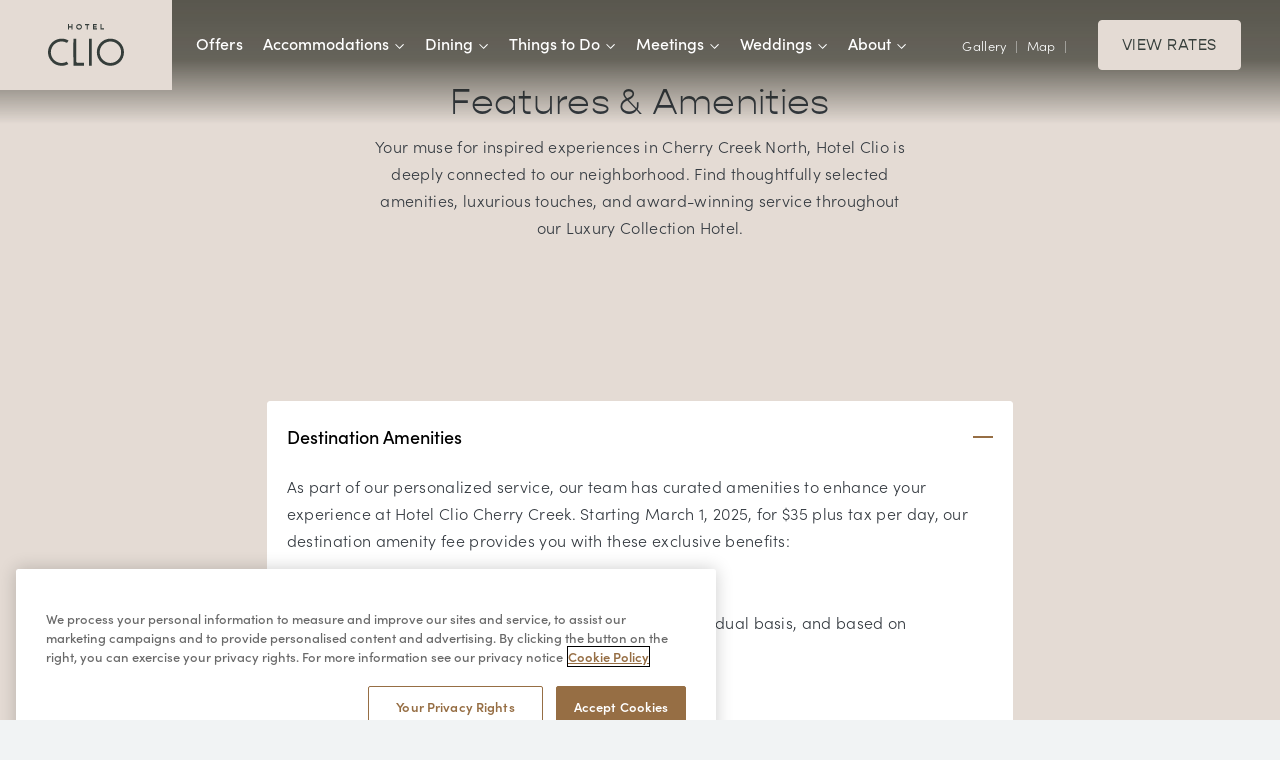

--- FILE ---
content_type: text/html; charset=UTF-8
request_url: https://www.hotelcliocherrycreek.com/about/amenities/
body_size: 10724
content:

<!doctype html>
<html lang="en">

<head>
	<meta charset="utf-8">

			<!-- Google Tag Manager -->
		<script>
			(function (w, d, s, l, i) {
				w[l] = w[l] || [];
				w[l].push({'gtm.start': new Date().getTime(), event: 'gtm.js'});
				var f = d.getElementsByTagName(s)[0], j = d.createElement(s), dl = l != 'dataLayer' ? '&l=' + l : '';
				j.async = true;
				j.src = 'https://www.googletagmanager.com/gtm.js?id=' + i + dl;
				f.parentNode.insertBefore(j, f);
			})(window, document, 'script', 'dataLayer', 'GTM-M9GK6C2');
		</script>
		<!-- End Google Tag Manager -->
	
	

	<meta name="viewport" content="width=device-width, initial-scale=1"/>

		<link rel="apple-touch-icon" sizes="57x57" href="https://www.hotelcliocherrycreek.com/content/themes/base/assets/img/favicon/apple-icon-57x57.png">
    <link rel="apple-touch-icon" sizes="60x60" href="https://www.hotelcliocherrycreek.com/content/themes/base/assets/img/favicon/apple-icon-60x60.png">
    <link rel="apple-touch-icon" sizes="72x72" href="https://www.hotelcliocherrycreek.com/content/themes/base/assets/img/favicon/apple-icon-72x72.png">
    <link rel="apple-touch-icon" sizes="76x76" href="https://www.hotelcliocherrycreek.com/content/themes/base/assets/img/favicon/apple-icon-76x76.png">
    <link rel="apple-touch-icon" sizes="114x114" href="https://www.hotelcliocherrycreek.com/content/themes/base/assets/img/favicon/apple-icon-114x114.png">
    <link rel="apple-touch-icon" sizes="120x120" href="https://www.hotelcliocherrycreek.com/content/themes/base/assets/img/favicon/apple-icon-120x120.png">
    <link rel="apple-touch-icon" sizes="144x144" href="https://www.hotelcliocherrycreek.com/content/themes/base/assets/img/favicon/apple-icon-144x144.png">
    <link rel="apple-touch-icon" sizes="152x152" href="https://www.hotelcliocherrycreek.com/content/themes/base/assets/img/favicon/apple-icon-152x152.png">
    <link rel="apple-touch-icon" sizes="180x180" href="https://www.hotelcliocherrycreek.com/content/themes/base/assets/img/favicon/apple-icon-180x180.png">
    <link rel="icon" type="image/png" sizes="192x192"  href="https://www.hotelcliocherrycreek.com/content/themes/base/assets/img/favicon/android-icon-192x192.png">
    <link rel="icon" type="image/png" sizes="144x144"  href="https://www.hotelcliocherrycreek.com/content/themes/base/assets/img/favicon/android-icon-144x144.png">
    <link rel="icon" type="image/png" sizes="32x32" href="https://www.hotelcliocherrycreek.com/content/themes/base/assets/img/favicon/favicon-32x32.png">
    <link rel="icon" type="image/png" sizes="96x96" href="https://www.hotelcliocherrycreek.com/content/themes/base/assets/img/favicon/favicon-96x96.png">
    <link rel="icon" type="image/png" sizes="16x16" href="https://www.hotelcliocherrycreek.com/content/themes/base/assets/img/favicon/favicon-16x16.png">
    <link rel="manifest" href="https://www.hotelcliocherrycreek.com/content/themes/base/assets/img/favicon/manifest.json">
    <meta name="msapplication-TileColor" content="#ffffff">
    <meta name="msapplication-TileImage" content="https://www.hotelcliocherrycreek.com/content/themes/base/assets/img/favicon/ms-icon-144x144.png">
    <meta name="theme-color" content="#ffffff">

	<!-- Adobe Typekit-->
  <link rel="preload" as="font" href="https://use.typekit.net/tgt0vjx.css">
	<link rel="stylesheet" href="https://use.typekit.net/tgt0vjx.css">

	<!-- Bugherd -->
  
	
		<!-- All in One SEO Pro 4.6.1.1 - aioseo.com -->
		<link media="all" href="https://www.hotelcliocherrycreek.com/content/cache/autoptimize/css/autoptimize_f57f861b87555cc44a752d5f7b3f4df9.css" rel="stylesheet"><title>Our Features and Amenities | Hotel Clio</title>
		<meta name="description" content="Your muse for inspired experiences in Cherry Creek North, Hotel Clio is deeply connected to our neighborhood." />
		<meta name="robots" content="max-image-preview:large" />
		<link rel="canonical" href="https://www.hotelcliocherrycreek.com/about/amenities/" />
		<meta name="generator" content="All in One SEO Pro (AIOSEO) 4.6.1.1" />
		<meta property="og:locale" content="en_US" />
		<meta property="og:site_name" content="Hotel Clio | Luxury Collection Hotel in Cherry Creek" />
		<meta property="og:type" content="article" />
		<meta property="og:title" content="Our Features and Amenities | Hotel Clio" />
		<meta property="og:description" content="Your muse for inspired experiences in Cherry Creek North, Hotel Clio is deeply connected to our neighborhood." />
		<meta property="og:url" content="https://www.hotelcliocherrycreek.com/about/amenities/" />
		<meta property="og:image" content="https://www.hotelcliocherrycreek.com/content/uploads/2022/01/Presidential_Living_Room_-crop-1646151371-1920x1000.jpg" />
		<meta property="og:image:secure_url" content="https://www.hotelcliocherrycreek.com/content/uploads/2022/01/Presidential_Living_Room_-crop-1646151371-1920x1000.jpg" />
		<meta property="article:published_time" content="2021-12-15T15:45:44+00:00" />
		<meta property="article:modified_time" content="2025-06-16T21:33:45+00:00" />
		<meta name="twitter:card" content="summary" />
		<meta name="twitter:title" content="Our Features and Amenities | Hotel Clio" />
		<meta name="twitter:description" content="Your muse for inspired experiences in Cherry Creek North, Hotel Clio is deeply connected to our neighborhood." />
		<meta name="twitter:image" content="https://www.hotelcliocherrycreek.com/content/uploads/2022/01/Presidential_Living_Room_-crop-1646151371-1920x1000.jpg" />
		<script type="application/ld+json" class="aioseo-schema">
			{"@context":"https:\/\/schema.org","@graph":[{"@type":"BreadcrumbList","@id":"https:\/\/www.hotelcliocherrycreek.com\/about\/amenities\/#breadcrumblist","itemListElement":[{"@type":"ListItem","@id":"https:\/\/www.hotelcliocherrycreek.com\/#listItem","position":1,"name":"Home","item":"https:\/\/www.hotelcliocherrycreek.com\/","nextItem":"https:\/\/www.hotelcliocherrycreek.com\/about\/#listItem"},{"@type":"ListItem","@id":"https:\/\/www.hotelcliocherrycreek.com\/about\/#listItem","position":2,"name":"About","item":"https:\/\/www.hotelcliocherrycreek.com\/about\/","nextItem":"https:\/\/www.hotelcliocherrycreek.com\/about\/amenities\/#listItem","previousItem":"https:\/\/www.hotelcliocherrycreek.com\/#listItem"},{"@type":"ListItem","@id":"https:\/\/www.hotelcliocherrycreek.com\/about\/amenities\/#listItem","position":3,"name":"Features & Amenities","previousItem":"https:\/\/www.hotelcliocherrycreek.com\/about\/#listItem"}]},{"@type":"Organization","@id":"https:\/\/www.hotelcliocherrycreek.com\/#organization","name":"Hotel Clio","url":"https:\/\/www.hotelcliocherrycreek.com\/","logo":{"@type":"ImageObject","url":"https:\/\/www.hotelcliocherrycreek.com\/content\/themes\/base\/assets\/img\/logos\/hotel-clio-logo--black.svg","@id":"https:\/\/www.hotelcliocherrycreek.com\/about\/amenities\/#organizationLogo"},"image":{"@id":"https:\/\/www.hotelcliocherrycreek.com\/about\/amenities\/#organizationLogo"},"contactPoint":{"@type":"ContactPoint","telephone":"+13033162700","contactType":"Reservations"}},{"@type":"WebPage","@id":"https:\/\/www.hotelcliocherrycreek.com\/about\/amenities\/#webpage","url":"https:\/\/www.hotelcliocherrycreek.com\/about\/amenities\/","name":"Our Features and Amenities | Hotel Clio","description":"Your muse for inspired experiences in Cherry Creek North, Hotel Clio is deeply connected to our neighborhood.","inLanguage":"en-US","isPartOf":{"@id":"https:\/\/www.hotelcliocherrycreek.com\/#website"},"breadcrumb":{"@id":"https:\/\/www.hotelcliocherrycreek.com\/about\/amenities\/#breadcrumblist"},"datePublished":"2021-12-15T15:45:44+00:00","dateModified":"2025-06-16T21:33:45+00:00"},{"@type":"WebSite","@id":"https:\/\/www.hotelcliocherrycreek.com\/#website","url":"https:\/\/www.hotelcliocherrycreek.com\/","name":"Hotel Clio","description":"Luxury Collection Hotel in Cherry Creek","inLanguage":"en-US","publisher":{"@id":"https:\/\/www.hotelcliocherrycreek.com\/#organization"}}]}
		</script>
		<!-- All in One SEO Pro -->

<link rel='dns-prefetch' href='//static.elfsight.com' />














<script src="https://static.elfsight.com/platform/platform.js?ver=6.5.2" id="ugc-js-js"></script>












<link rel="https://api.w.org/" href="https://www.hotelcliocherrycreek.com/wp-json/" /><link rel="alternate" type="application/json" href="https://www.hotelcliocherrycreek.com/wp-json/wp/v2/pages/443" /><link rel="alternate" type="application/json+oembed" href="https://www.hotelcliocherrycreek.com/wp-json/oembed/1.0/embed?url=https%3A%2F%2Fwww.hotelcliocherrycreek.com%2Fabout%2Famenities%2F" />
<link rel="alternate" type="text/xml+oembed" href="https://www.hotelcliocherrycreek.com/wp-json/oembed/1.0/embed?url=https%3A%2F%2Fwww.hotelcliocherrycreek.com%2Fabout%2Famenities%2F&#038;format=xml" />
<link rel="icon" href="https://www.hotelcliocherrycreek.com/content/uploads/2023/10/cropped-HOTEL-CLIO-32x32.jpeg" sizes="32x32" />
<link rel="icon" href="https://www.hotelcliocherrycreek.com/content/uploads/2023/10/cropped-HOTEL-CLIO-192x192.jpeg" sizes="192x192" />
<link rel="apple-touch-icon" href="https://www.hotelcliocherrycreek.com/content/uploads/2023/10/cropped-HOTEL-CLIO-180x180.jpeg" />
<meta name="msapplication-TileImage" content="https://www.hotelcliocherrycreek.com/content/uploads/2023/10/cropped-HOTEL-CLIO-270x270.jpeg" />
</head>
<body class="page-template-default page page-id-443 page-child parent-pageid-423 no-hero">

<a href="#main-content" class="sr-only sr-only-focusable">Skip to main content</a>

	<!-- Google Tag Manager (noscript) -->
	<noscript><iframe src="https://www.googletagmanager.com/ns.html?id=GTM-M9GK6C2" height="0" width="0" style="display:none;visibility:hidden"></iframe></noscript>
	<!-- End Google Tag Manager (noscript) -->

<div class="site-wrap">



<header class="header">
	

    <div class="header__inner">
		        <div class="header__gradient"></div>

		        <div class="header__logo">
            <a class="header__logo-a" href="/" title="Return to Homepage">            <img class="header__logo-img lazyload"
                 src="[data-uri]"
                 data-src="https://www.hotelcliocherrycreek.com/content/themes/base/assets/img/logos/hotel-clio-logo--black.svg"
                 width="126"
                 height="70"
                 alt="Hotel Clio Logo" />
            </a>        </div>

		        <div class="header__navigation">
			<div class="megamenu"><ul class="megamenu__menu"><li class="megamenu__item"><a href="https://www.hotelcliocherrycreek.com/offers/" title="Offers">Offers</a></li><li class="megamenu__item"><button class="megamenu__btn" title="Accommodations" aria-expanded="false" aria-controls="megamenu-panel-1">Accommodations<svg class="v-icon__svg v-icon__svg--nav-chevron" role="presentation"><use xlink:href="/content/themes/base/assets/img/icons/nav-chevron.svg#nav-chevron"></use></svg></button><div id="megamenu-panel-1" class="megamenu__submenu-panel" data-mmindex="1">  <button class="megamenu__close-btn"><svg class="v-icon__svg v-icon__svg--close" role="presentation"><use xlink:href="/content/themes/base/assets/img/icons/close.svg#close"></use></svg></button>	<div class="megamenu__submenu-panel__inner">		<div class="megamenu__top">          <div class="megamenu__heading">Accommodations</div>          <a class="megamenu__overview-link" href="https://www.hotelcliocherrycreek.com/accommodations/" title="Accommodations Overview">Accommodations Overview<svg class="v-icon__svg v-icon__svg--arrow-overview-link" role="presentation"><use xlink:href="/content/themes/base/assets/img/icons/arrow--overview-link.svg#arrow--overview-link"></use></svg></a>		</div>		<ul class="megamenu__submenu col2"><li class="megamenu__card"><a class="megamenu__card-a" href="https://www.hotelcliocherrycreek.com/accommodations/?room-category=rooms" title="Rooms"><picture class="megamenu__card-picture basic-picture">	<img class="megamenu__card-img lazyload" src="[data-uri]" data-src="https://www.hotelcliocherrycreek.com/content/uploads/2022/01/WEB_jw_DENJW_dlxdblqueen2_MTGF_6956-288x140.jpg" alt="Hotel Clio Rooms | 1 and 2 Bedroom Rooms | Hotel Clio Denver Lounge: a classic and luxurious collection hotel, located in Cherry Creek North, Denver's shopping district | Hotel Clio | Hotels To Stay In Denver, Colorado |" /></picture><div class="megamenu__card-content">	<span class="megamenu__card-label">Rooms</span><span class="megamenu__card-description">Elevated guest rooms with thoughtful, curated amenities to elevate your stay. </span></div></a></li><li class="megamenu__card"><a class="megamenu__card-a" href="https://www.hotelcliocherrycreek.com/accommodations/?room-category=suites" title="Suites"><picture class="megamenu__card-picture basic-picture">	<img class="megamenu__card-img lazyload" src="[data-uri]" data-src="https://www.hotelcliocherrycreek.com/content/uploads/2022/01/Prez_living_room_-288x140.jpg" alt="Presidential Living Room" /></picture><div class="megamenu__card-content">	<span class="megamenu__card-label">Suites</span><span class="megamenu__card-description">Sophisticated and spacious suites where refined stays transcend luxury. </span></div></a></li>		</ul>	</div></div></li><li class="megamenu__item"><button class="megamenu__btn" title="Dining" aria-expanded="false" aria-controls="megamenu-panel-2">Dining<svg class="v-icon__svg v-icon__svg--nav-chevron" role="presentation"><use xlink:href="/content/themes/base/assets/img/icons/nav-chevron.svg#nav-chevron"></use></svg></button><div id="megamenu-panel-2" class="megamenu__submenu-panel" data-mmindex="2">  <button class="megamenu__close-btn"><svg class="v-icon__svg v-icon__svg--close" role="presentation"><use xlink:href="/content/themes/base/assets/img/icons/close.svg#close"></use></svg></button>	<div class="megamenu__submenu-panel__inner">		<div class="megamenu__top">          <div class="megamenu__heading">Dining</div>          <a class="megamenu__overview-link" href="https://www.hotelcliocherrycreek.com/dining/" title="Dining Overview">Dining Overview<svg class="v-icon__svg v-icon__svg--arrow-overview-link" role="presentation"><use xlink:href="/content/themes/base/assets/img/icons/arrow--overview-link.svg#arrow--overview-link"></use></svg></a>		</div>		<ul class="megamenu__submenu col4"><li class="megamenu__card"><a class="megamenu__card-a" href="https://www.hotelcliocherrycreek.com/dining/toro/" title="Toro Denver"><picture class="megamenu__card-picture basic-picture">	<img class="megamenu__card-img lazyload" src="[data-uri]" data-src="https://www.hotelcliocherrycreek.com/content/uploads/2021/11/d8d56971851665ae480320aef7bc9d93-1-crop-1653585646-2200x1069.jpeg" alt="Toro restaurant plated food | Hotel Clio | Dining in Cherry Creek | Cherry Creek North, Denver's shopping district | Stay In Denver, Colorado" /></picture><div class="megamenu__card-content">	<span class="megamenu__card-label">Toro Denver</span></div></a></li><li class="megamenu__card"><a class="megamenu__card-a" href="https://www.hotelcliocherrycreek.com/dining/private-dining/" title="Toro Private Dining "><picture class="megamenu__card-picture basic-picture">	<img class="megamenu__card-img lazyload" src="[data-uri]" data-src="https://www.hotelcliocherrycreek.com/content/uploads/2022/01/toro-private-dining-288x140.jpg" alt="Toro private dining room" /></picture><div class="megamenu__card-content">	<span class="megamenu__card-label">Toro Private Dining </span></div></a></li><li class="megamenu__card"><a class="megamenu__card-a" href="https://www.hotelcliocherrycreek.com/dining/daily-epicurean-moments/" title="Epicurean Moments"><picture class="megamenu__card-picture basic-picture">	<img class="megamenu__card-img lazyload" src="[data-uri]" data-src="https://www.hotelcliocherrycreek.com/content/uploads/2022/06/MG_3132-288x140.jpg" alt="Drinks at Toro Toro Hotel Clio Rooms | Hotel Clio Lounge: a classic and luxurious collection hotel, located in Cherry Creek North, Denver's shopping district | Hotel Clio Denver | Hotels To Stay In Denver, Colorado |" /></picture><div class="megamenu__card-content">	<span class="megamenu__card-label">Epicurean Moments</span></div></a></li><li class="megamenu__card"><a class="megamenu__card-a" href="https://www.hotelcliocherrycreek.com/dining/nearby-dining/" title="Nearby Dining"><picture class="megamenu__card-picture basic-picture">	<img class="megamenu__card-img lazyload" src="[data-uri]" data-src="https://www.hotelcliocherrycreek.com/content/uploads/2021/11/112c506034d539662846e96158ac8bde-1-288x140.jpeg" alt="Steak with vegetables food" /></picture><div class="megamenu__card-content">	<span class="megamenu__card-label">Nearby Dining</span></div></a></li>		</ul>	</div></div></li><li class="megamenu__item"><button class="megamenu__btn" title="Things to Do" aria-expanded="false" aria-controls="megamenu-panel-3">Things to Do<svg class="v-icon__svg v-icon__svg--nav-chevron" role="presentation"><use xlink:href="/content/themes/base/assets/img/icons/nav-chevron.svg#nav-chevron"></use></svg></button><div id="megamenu-panel-3" class="megamenu__submenu-panel" data-mmindex="3">  <button class="megamenu__close-btn"><svg class="v-icon__svg v-icon__svg--close" role="presentation"><use xlink:href="/content/themes/base/assets/img/icons/close.svg#close"></use></svg></button>	<div class="megamenu__submenu-panel__inner">		<div class="megamenu__top">          <div class="megamenu__heading">Things to Do</div>          <a class="megamenu__overview-link" href="https://www.hotelcliocherrycreek.com/things-to-do/" title="Things to Do Overview">Things to Do Overview<svg class="v-icon__svg v-icon__svg--arrow-overview-link" role="presentation"><use xlink:href="/content/themes/base/assets/img/icons/arrow--overview-link.svg#arrow--overview-link"></use></svg></a>		</div>		<ul class="megamenu__submenu col5"><li class="megamenu__card"><a class="megamenu__card-a" href="https://www.hotelcliocherrycreek.com/things-to-do/event-calendar/" title="Events Calendar"><picture class="megamenu__card-picture basic-picture">	<img class="megamenu__card-img lazyload" src="[data-uri]" data-src="https://www.hotelcliocherrycreek.com/content/uploads/2024/08/Hotel-Clio-1192098-2-Ashley-Weber-288x140.jpg" alt="three women having a conversation infront of a seating area with a large painting hanging behind them" /></picture><div class="megamenu__card-content">	<span class="megamenu__card-label">Events Calendar</span></div></a></li><li class="megamenu__card"><a class="megamenu__card-a" href="https://www.hotelcliocherrycreek.com/things-to-do/#map" title="Interactive Map"><picture class="megamenu__card-picture basic-picture">	<img class="megamenu__card-img lazyload" src="[data-uri]" data-src="https://www.hotelcliocherrycreek.com/content/uploads/2021/11/ed7e4d90bdd60b71983e7198d762ba23.jpeg" alt="map thumbnail image" /></picture><div class="megamenu__card-content">	<span class="megamenu__card-label">Interactive Map</span></div></a></li><li class="megamenu__card"><a class="megamenu__card-a" href="https://www.hotelcliocherrycreek.com/things-to-do/?category=shopping#activities-listing" title="Shopping"><picture class="megamenu__card-picture basic-picture">	<img class="megamenu__card-img lazyload" src="[data-uri]" data-src="https://www.hotelcliocherrycreek.com/content/uploads/2022/01/180730_JWMarriottDenverCherryCreek_TG_522-288x140.jpg" alt="JWMarriottDenverCherryCree" /></picture><div class="megamenu__card-content">	<span class="megamenu__card-label">Shopping</span></div></a></li><li class="megamenu__card"><a class="megamenu__card-a" href="https://www.hotelcliocherrycreek.com/things-to-do/?category=dining#activities-listing" title="Dining"><picture class="megamenu__card-picture basic-picture">	<img class="megamenu__card-img lazyload" src="[data-uri]" data-src="https://www.hotelcliocherrycreek.com/content/uploads/2021/11/112c506034d539662846e96158ac8bde-1-288x140.jpeg" alt="Steak with vegetables food" /></picture><div class="megamenu__card-content">	<span class="megamenu__card-label">Dining</span></div></a></li><li class="megamenu__card"><a class="megamenu__card-a" href="https://www.hotelcliocherrycreek.com/things-to-do/?category=local-sightseeing-attractions#activities-listing" title="Sightseeing & Attractions"><picture class="megamenu__card-picture basic-picture">	<img class="megamenu__card-img lazyload" src="[data-uri]" data-src="https://www.hotelcliocherrycreek.com/content/uploads/2022/01/botanical-gardens-288x140.jpg" alt="lotus" /></picture><div class="megamenu__card-content">	<span class="megamenu__card-label">Sightseeing & Attractions</span></div></a></li><li class="megamenu__card"><a class="megamenu__card-a" href="https://www.hotelcliocherrycreek.com/things-to-do/?category=sports-wellness#activities-listing" title="Sports & Wellness"><picture class="megamenu__card-picture basic-picture">	<img class="megamenu__card-img lazyload" src="[data-uri]" data-src="https://www.hotelcliocherrycreek.com/content/uploads/2022/01/coors-field-288x140.jpg" alt="Coors baseball field" /></picture><div class="megamenu__card-content">	<span class="megamenu__card-label">Sports & Wellness</span></div></a></li><li class="megamenu__card"><a class="megamenu__card-a" href="https://www.hotelcliocherrycreek.com/things-to-do/?category=family#activities-listing" title="Family & Children Activities"><picture class="megamenu__card-picture basic-picture">	<img class="megamenu__card-img lazyload" src="[data-uri]" data-src="https://www.hotelcliocherrycreek.com/content/uploads/2022/01/childrens-museum-288x140.jpg" alt="child washing hands" /></picture><div class="megamenu__card-content">	<span class="megamenu__card-label">Family & Children Activities</span></div></a></li><li class="megamenu__card"><a class="megamenu__card-a" href="https://www.hotelcliocherrycreek.com/about/fifth-avenue-club-denver/" title="The Fifth Avenue Club Denver"><picture class="megamenu__card-picture basic-picture">	<img class="megamenu__card-img lazyload" src="[data-uri]" data-src="https://www.hotelcliocherrycreek.com/content/uploads/2024/09/DSC00196-288x140.jpg" alt="a woman trying out handbags" /></picture><div class="megamenu__card-content">	<span class="megamenu__card-label">The Fifth Avenue Club Denver</span></div></a></li><li class="megamenu__card"><a class="megamenu__card-a" href="https://www.hotelcliocherrycreek.com/things-to-do/concierge-services/" title="Concierge Services"><picture class="megamenu__card-picture basic-picture">	<img class="megamenu__card-img lazyload" src="[data-uri]" data-src="https://www.hotelcliocherrycreek.com/content/uploads/2025/07/HOTEL-CLIO-PRIM-120-288x140.jpg" alt="" /></picture><div class="megamenu__card-content">	<span class="megamenu__card-label">Concierge Services</span></div></a></li>		</ul>	</div></div></li><li class="megamenu__item"><button class="megamenu__btn" title="Meetings" aria-expanded="false" aria-controls="megamenu-panel-4">Meetings<svg class="v-icon__svg v-icon__svg--nav-chevron" role="presentation"><use xlink:href="/content/themes/base/assets/img/icons/nav-chevron.svg#nav-chevron"></use></svg></button><div id="megamenu-panel-4" class="megamenu__submenu-panel" data-mmindex="4">  <button class="megamenu__close-btn"><svg class="v-icon__svg v-icon__svg--close" role="presentation"><use xlink:href="/content/themes/base/assets/img/icons/close.svg#close"></use></svg></button>	<div class="megamenu__submenu-panel__inner">		<div class="megamenu__top">          <div class="megamenu__heading">Meetings</div>          <a class="megamenu__overview-link" href="https://www.hotelcliocherrycreek.com/meetings-events/" title="Meetings Overview">Meetings Overview<svg class="v-icon__svg v-icon__svg--arrow-overview-link" role="presentation"><use xlink:href="/content/themes/base/assets/img/icons/arrow--overview-link.svg#arrow--overview-link"></use></svg></a>		</div>		<ul class="megamenu__submenu col4"><li class="megamenu__card"><a class="megamenu__card-a" href="https://www.hotelcliocherrycreek.com/meetings-events/event-services/" title="Event Services"><picture class="megamenu__card-picture basic-picture">	<img class="megamenu__card-img lazyload" src="[data-uri]" data-src="https://www.hotelcliocherrycreek.com/content/uploads/2025/05/100_250407_CCN_HotelClio_72DPI-288x140.jpg" alt="Coffee bar set up with coffee, cups, milks and sweeteners at Hotel Clio" /></picture><div class="megamenu__card-content">	<span class="megamenu__card-label">Event Services</span></div></a></li><li class="megamenu__card"><a class="megamenu__card-a" href="https://www.hotelcliocherrycreek.com/meetings-events/venues/" title="Venues"><picture class="megamenu__card-picture basic-picture">	<img class="megamenu__card-img lazyload" src="[data-uri]" data-src="https://www.hotelcliocherrycreek.com/content/uploads/2025/05/107_250407_CCN_HotelClio_72DPI-288x140.jpg" alt="Meeting room with multiple tables and chairs along with a refreshment bar in the back at Hotel Clio" /></picture><div class="megamenu__card-content">	<span class="megamenu__card-label">Venues</span></div></a></li><li class="megamenu__card"><a class="megamenu__card-a" href="https://www.hotelcliocherrycreek.com/meetings-events/catering/" title="Catering"><picture class="megamenu__card-picture basic-picture">	<img class="megamenu__card-img lazyload" src="[data-uri]" data-src="https://www.hotelcliocherrycreek.com/content/uploads/2025/05/091_250407_CCN_HotelClio_72DPI-288x140.jpg" alt="A colorful freshly prepared salad at Hotel Clio" /></picture><div class="megamenu__card-content">	<span class="megamenu__card-label">Catering</span></div></a></li><li class="megamenu__card"><a class="megamenu__card-a" href="https://www.hotelcliocherrycreek.com/meeting-rfp/" title="Submit Request"><picture class="megamenu__card-picture basic-picture">	<img class="megamenu__card-img lazyload" src="[data-uri]" data-src="https://www.hotelcliocherrycreek.com/content/uploads/2025/05/124_250407_CCN_HotelClio_72DPI-288x140.jpg" alt="Business meeting space in Hotel Clio" /></picture><div class="megamenu__card-content">	<span class="megamenu__card-label">Submit Request</span></div></a></li>		</ul>	</div></div></li><li class="megamenu__item"><button class="megamenu__btn" title="Weddings" aria-expanded="false" aria-controls="megamenu-panel-5">Weddings<svg class="v-icon__svg v-icon__svg--nav-chevron" role="presentation"><use xlink:href="/content/themes/base/assets/img/icons/nav-chevron.svg#nav-chevron"></use></svg></button><div id="megamenu-panel-5" class="megamenu__submenu-panel" data-mmindex="5">  <button class="megamenu__close-btn"><svg class="v-icon__svg v-icon__svg--close" role="presentation"><use xlink:href="/content/themes/base/assets/img/icons/close.svg#close"></use></svg></button>	<div class="megamenu__submenu-panel__inner">		<div class="megamenu__top">          <div class="megamenu__heading">Weddings</div>          <a class="megamenu__overview-link" href="https://www.hotelcliocherrycreek.com/cherry-creek-wedding-venue/" title="Weddings Overview">Weddings Overview<svg class="v-icon__svg v-icon__svg--arrow-overview-link" role="presentation"><use xlink:href="/content/themes/base/assets/img/icons/arrow--overview-link.svg#arrow--overview-link"></use></svg></a>		</div>		<ul class="megamenu__submenu col4"><li class="megamenu__card"><a class="megamenu__card-a" href="https://www.hotelcliocherrycreek.com/cherry-creek-wedding-venue/event-services/" title="Event Services"><picture class="megamenu__card-picture basic-picture">	<img class="megamenu__card-img lazyload" src="[data-uri]" data-src="https://www.hotelcliocherrycreek.com/content/uploads/2021/11/flowers-288x140.jpeg" alt="Wedding flowers" /></picture><div class="megamenu__card-content">	<span class="megamenu__card-label">Event Services</span></div></a></li><li class="megamenu__card"><a class="megamenu__card-a" href="https://www.hotelcliocherrycreek.com/cherry-creek-wedding-venue/venues/" title="Venues"><picture class="megamenu__card-picture basic-picture">	<img class="megamenu__card-img lazyload" src="[data-uri]" data-src="https://www.hotelcliocherrycreek.com/content/uploads/2025/05/127_250407_CCN_HotelClio_72DPI-288x140.jpg" alt="Dining area at Hotel Clio with a large out door dining section in the background" /></picture><div class="megamenu__card-content">	<span class="megamenu__card-label">Venues</span></div></a></li><li class="megamenu__card"><a class="megamenu__card-a" href="https://www.hotelcliocherrycreek.com/cherry-creek-wedding-venue/catering/" title="Catering"><picture class="megamenu__card-picture basic-picture">	<img class="megamenu__card-img lazyload" src="[data-uri]" data-src="https://www.hotelcliocherrycreek.com/content/uploads/2021/11/weddingcake-288x140.jpg" alt="Wedding cake 7" /></picture><div class="megamenu__card-content">	<span class="megamenu__card-label">Catering</span></div></a></li><li class="megamenu__card"><a class="megamenu__card-a" href="https://www.hotelcliocherrycreek.com/wedding-rfp/" title="Submit Request"><picture class="megamenu__card-picture basic-picture">	<img class="megamenu__card-img lazyload" src="[data-uri]" data-src="https://www.hotelcliocherrycreek.com/content/uploads/2025/05/068_250407_CCN_HotelClio_72DPI-288x140.jpg" alt="Large meeting venue ready for service at Hotel Clio" /></picture><div class="megamenu__card-content">	<span class="megamenu__card-label">Submit Request</span></div></a></li>		</ul>	</div></div></li><li class="megamenu__item"><button class="megamenu__btn" title="About" aria-expanded="false" aria-controls="megamenu-panel-6">About<svg class="v-icon__svg v-icon__svg--nav-chevron" role="presentation"><use xlink:href="/content/themes/base/assets/img/icons/nav-chevron.svg#nav-chevron"></use></svg></button><div id="megamenu-panel-6" class="megamenu__submenu-panel" data-mmindex="6">  <button class="megamenu__close-btn"><svg class="v-icon__svg v-icon__svg--close" role="presentation"><use xlink:href="/content/themes/base/assets/img/icons/close.svg#close"></use></svg></button>	<div class="megamenu__submenu-panel__inner">		<div class="megamenu__top">          <div class="megamenu__heading">About</div>          <a class="megamenu__overview-link" href="https://www.hotelcliocherrycreek.com/about/" title="About Overview">About Overview<svg class="v-icon__svg v-icon__svg--arrow-overview-link" role="presentation"><use xlink:href="/content/themes/base/assets/img/icons/arrow--overview-link.svg#arrow--overview-link"></use></svg></a>		</div>		<ul class="megamenu__submenu col5"><li class="megamenu__card"><a class="megamenu__card-a" href="https://www.hotelcliocherrycreek.com/about/gallery/" title="Photo Gallery"><picture class="megamenu__card-picture basic-picture">	<img class="megamenu__card-img lazyload" src="[data-uri]" data-src="https://www.hotelcliocherrycreek.com/content/uploads/2022/01/jw_DENJW_SUIT_onebedrmste_lr_9625-288x140.jpg" alt="One Bedroom Suite living room" /></picture><div class="megamenu__card-content">	<span class="megamenu__card-label">Photo Gallery</span></div></a></li><li class="megamenu__card"><a class="megamenu__card-a" href="https://www.hotelcliocherrycreek.com/about/wellness/" title="Wellness"><picture class="megamenu__card-picture basic-picture">	<img class="megamenu__card-img lazyload" src="[data-uri]" data-src="https://www.hotelcliocherrycreek.com/content/uploads/2021/11/Yoga-288x140.jpeg" alt="Yoga" /></picture><div class="megamenu__card-content">	<span class="megamenu__card-label">Wellness</span></div></a></li><li class="megamenu__card"><a class="megamenu__card-a" href="https://www.hotelcliocherrycreek.com/about/amenities/" title="Features & Amenities"><picture class="megamenu__card-picture basic-picture">	<img class="megamenu__card-img lazyload" src="[data-uri]" data-src="https://www.hotelcliocherrycreek.com/content/uploads/2021/11/MG_3037-288x140.jpg" alt="Lounge at Clio 2" /></picture><div class="megamenu__card-content">	<span class="megamenu__card-label">Features & Amenities</span></div></a></li><li class="megamenu__card"><a class="megamenu__card-a" href="https://www.hotelcliocherrycreek.com/frequently-asked-questions/" title="Frequently Asked Questions"><picture class="megamenu__card-picture basic-picture">	<img class="megamenu__card-img lazyload" src="[data-uri]" data-src="https://www.hotelcliocherrycreek.com/content/uploads/2021/11/MG_3222-288x140.jpg" alt="Lounge at Clio" /></picture><div class="megamenu__card-content">	<span class="megamenu__card-label">Frequently Asked Questions</span></div></a></li><li class="megamenu__card"><a class="megamenu__card-a" href="https://www.hotelcliocherrycreek.com/about/contact/" title="Contact Us"><picture class="megamenu__card-picture basic-picture">	<img class="megamenu__card-img lazyload" src="[data-uri]" data-src="https://www.hotelcliocherrycreek.com/content/uploads/2021/12/f5f0280db3eb84c23ef70634393faca0-1-288x140.jpeg" alt="Cherry Creek, Denver" /></picture><div class="megamenu__card-content">	<span class="megamenu__card-label">Contact Us</span></div></a></li><li class="megamenu__card"><a class="megamenu__card-a" href="https://www.hotelcliocherrycreek.com/about/art-collection/" title="Art Collection"><picture class="megamenu__card-picture basic-picture">	<img class="megamenu__card-img lazyload" src="[data-uri]" data-src="https://www.hotelcliocherrycreek.com/content/uploads/2022/01/MG_7721-2-288x140.jpg" alt="Couple sitting at Clio's Hotel lounge; Man and woman sitting at a gray couch at a Clio's Hotel lounge." /></picture><div class="megamenu__card-content">	<span class="megamenu__card-label">Art Collection</span></div></a></li><li class="megamenu__card"><a class="megamenu__card-a" href="https://www.hotelcliocherrycreek.com/about/fifth-avenue-club-denver/" title="The Fifth Avenue Club Denver"><picture class="megamenu__card-picture basic-picture">	<img class="megamenu__card-img lazyload" src="[data-uri]" data-src="https://www.hotelcliocherrycreek.com/content/uploads/2024/09/DSC00246-Edit-288x140.jpg" alt="two women sitting on a chair laughing" /></picture><div class="megamenu__card-content">	<span class="megamenu__card-label">The Fifth Avenue Club Denver</span></div></a></li>		</ul>	</div></div></li></ul></div>
			
      <div class="header__utility-menu">

                          <a class="header__utility-link header__utility-link--gallery" href="https://www.hotelcliocherrycreek.com/about/gallery/" title="View Gallery" aria-label="View Gallery">Gallery
                      </a>
        
                          <a class="header__utility-link header__utility-link--map" href="https://www.hotelcliocherrycreek.com/things-to-do/#map" title="View Interactive Map" aria-label="View Interactive Map">Map
                      </a>
        
                                <div class="weather-widget">
			        <button class="weather-widget__button" aria-expanded="false" aria-controls="weather-widget__weather-tooltip">
				        			        </button>
			        <div id="weather-widget__weather-tooltip" class="weather-widget__tooltip weather-widget__no-report">
				        <button class="weather-widget__tooltip-close">&times;</button>
				        <div class="weather-widget__block">
						    <span class="weather-widget__block-title">Today's Forecast</span><span class="weather-widget__block-value"><span class="weather-widget__block-details high">High:<span class="weather-widget__temp-value">&deg;</span></span><span class="weather-widget__block-details low">Low:<span class="weather-widget__temp-value">&deg;</span></span></span>				        </div>
				        			        </div>
		        </div>

            </div>

			            <button id="reserve-now-button" class="header__booking js-widget-trigger" aria-label="View Rates">View Rates</button>

			                            <a class="header__contact-link" href="tel:3033162700" title="Call Now" aria-label="Call Now">
                    <svg class="v-icon__svg v-icon__svg--phone" role="presentation"><use xlink:href="/content/themes/base/assets/img/icons/phone.svg#phone"></use></svg>                </a>
			
			            <button class="header__mobile-menu-btn js-toggle-mobilemenu" aria-label="Toggle Mobile Menu" aria-expanded="false">
                <span class="header__mobile-menu-icon header__mobile-menu-icon--menu"><svg class="v-icon__svg v-icon__svg--mobile-menu-open" role="presentation"><use xlink:href="/content/themes/base/assets/img/icons/mobile-menu--open.svg#mobile-menu--open"></use></svg></span>
                <span class="header__mobile-menu-icon header__mobile-menu-icon--close"><svg class="v-icon__svg v-icon__svg--mobile-menu-close" role="presentation"><use xlink:href="/content/themes/base/assets/img/icons/mobile-menu--close.svg#mobile-menu--close"></use></svg></span>
            </button>
        </div>
    </div>

    <div class="mobilemenu js-mobilemenu">  <div class="mobilemenu__panel mobilemenu__panel--main">      <ul class="mobilemenu__nav mobilemenu__nav--main">      <li class="mobilemenu__item"><a class="mobilemenu__a" href="https://www.hotelcliocherrycreek.com/offers/" title="Offers">Offers</a>		</li>      <li class="mobilemenu__item"><button class="mobilemenu__btn mobilemenu__btn--main" title="Accommodations" aria-expanded="false" aria-controls="mobilemenu-panel-1" aria-labelledby="mobilemenu-panel-1">Accommodations<svg class="v-icon__svg v-icon__svg--chevron-light" role="presentation"><use xlink:href="/content/themes/base/assets/img/icons/chevron--light.svg#chevron--light"></use></svg></button>		</li>      <li class="mobilemenu__item"><button class="mobilemenu__btn mobilemenu__btn--main" title="Dining" aria-expanded="false" aria-controls="mobilemenu-panel-2" aria-labelledby="mobilemenu-panel-2">Dining<svg class="v-icon__svg v-icon__svg--chevron-light" role="presentation"><use xlink:href="/content/themes/base/assets/img/icons/chevron--light.svg#chevron--light"></use></svg></button>		</li>      <li class="mobilemenu__item"><button class="mobilemenu__btn mobilemenu__btn--main" title="Things to Do" aria-expanded="false" aria-controls="mobilemenu-panel-3" aria-labelledby="mobilemenu-panel-3">Things to Do<svg class="v-icon__svg v-icon__svg--chevron-light" role="presentation"><use xlink:href="/content/themes/base/assets/img/icons/chevron--light.svg#chevron--light"></use></svg></button>		</li>      <li class="mobilemenu__item"><button class="mobilemenu__btn mobilemenu__btn--main" title="Meetings" aria-expanded="false" aria-controls="mobilemenu-panel-4" aria-labelledby="mobilemenu-panel-4">Meetings<svg class="v-icon__svg v-icon__svg--chevron-light" role="presentation"><use xlink:href="/content/themes/base/assets/img/icons/chevron--light.svg#chevron--light"></use></svg></button>		</li>      <li class="mobilemenu__item"><button class="mobilemenu__btn mobilemenu__btn--main" title="Weddings" aria-expanded="false" aria-controls="mobilemenu-panel-5" aria-labelledby="mobilemenu-panel-5">Weddings<svg class="v-icon__svg v-icon__svg--chevron-light" role="presentation"><use xlink:href="/content/themes/base/assets/img/icons/chevron--light.svg#chevron--light"></use></svg></button>		</li>      <li class="mobilemenu__item"><button class="mobilemenu__btn mobilemenu__btn--main" title="About" aria-expanded="false" aria-controls="mobilemenu-panel-6" aria-labelledby="mobilemenu-panel-6">About<svg class="v-icon__svg v-icon__svg--chevron-light" role="presentation"><use xlink:href="/content/themes/base/assets/img/icons/chevron--light.svg#chevron--light"></use></svg></button>		</li>		</ul>		<ul class="mobilemenu__utility-nav">      <li class="mobilemenu__item">			<a class="mobilemenu__a-utility" href="https://www.hotelcliocherrycreek.com/about/gallery/" title="Photo Gallery">Photo Gallery</a>		</li>      <li class="mobilemenu__item">			<a class="mobilemenu__a-utility" href="https://www.hotelcliocherrycreek.com/things-to-do/#map" title="Interactive Map">Interactive Map</a>		</li>      	<li class="mobilemenu__item">		<button class="mobilemenu__weather-btn js-toggle-weather"
				aria-label="Toggle Weather Widget" aria-expanded="false">
			<span class="mobilemenu__weather-label">Current Weather</span>
			<span class="mobilemenu__weather-temp"></span>
		</button>
				</li>		</ul></div><div class="mobilemenu__panel" id="mobilemenu-panel-1" data-mobilemenu-index="1">	<ul class="mobilemenu__nav mobilemenu__nav--col2">      <li class="mobilemenu__item mobilemenu__item--close">			<button class="mobilemenu__panel-close" title="Accommodations"><svg class="v-icon__svg v-icon__svg--chevron-bold" role="presentation"><use xlink:href="/content/themes/base/assets/img/icons/chevron--bold.svg#chevron--bold"></use></svg>Accommodations			</button>      </li>  <li class="mobilemenu__item"><a class="mobilemenu__a " href="https://www.hotelcliocherrycreek.com/accommodations/?room-category=rooms" title="Rooms">Rooms<div class="mobilemenu__a-description">Elevated guest rooms with thoughtful, curated amenities to elevate your stay. </div></a>	</li>  <li class="mobilemenu__item"><a class="mobilemenu__a " href="https://www.hotelcliocherrycreek.com/accommodations/?room-category=suites" title="Suites">Suites<div class="mobilemenu__a-description">Sophisticated and spacious suites where refined stays transcend luxury. </div></a>	</li>	</ul>		<a class="mobilemenu__overview-link" href="https://www.hotelcliocherrycreek.com/accommodations/" title="Accommodations Overview">Accommodations Overview<svg class="v-icon__svg v-icon__svg--arrow-overview-link" role="presentation"><use xlink:href="/content/themes/base/assets/img/icons/arrow--overview-link.svg#arrow--overview-link"></use></svg>		</a></div><div class="mobilemenu__panel" id="mobilemenu-panel-2" data-mobilemenu-index="2">	<ul class="mobilemenu__nav mobilemenu__nav--col4">      <li class="mobilemenu__item mobilemenu__item--close">			<button class="mobilemenu__panel-close" title="Dining"><svg class="v-icon__svg v-icon__svg--chevron-bold" role="presentation"><use xlink:href="/content/themes/base/assets/img/icons/chevron--bold.svg#chevron--bold"></use></svg>Dining			</button>      </li>  <li class="mobilemenu__item"><a class="mobilemenu__a " href="https://www.hotelcliocherrycreek.com/dining/toro/" title="Toro Denver">Toro Denver</a>	</li>  <li class="mobilemenu__item"><a class="mobilemenu__a " href="https://www.hotelcliocherrycreek.com/dining/private-dining/" title="Toro Private Dining ">Toro Private Dining </a>	</li>  <li class="mobilemenu__item"><a class="mobilemenu__a " href="https://www.hotelcliocherrycreek.com/dining/daily-epicurean-moments/" title="Epicurean Moments">Epicurean Moments</a>	</li>  <li class="mobilemenu__item"><a class="mobilemenu__a " href="https://www.hotelcliocherrycreek.com/dining/nearby-dining/" title="Nearby Dining">Nearby Dining</a>	</li>	</ul>		<a class="mobilemenu__overview-link" href="https://www.hotelcliocherrycreek.com/dining/" title="Dining Overview">Dining Overview<svg class="v-icon__svg v-icon__svg--arrow-overview-link" role="presentation"><use xlink:href="/content/themes/base/assets/img/icons/arrow--overview-link.svg#arrow--overview-link"></use></svg>		</a></div><div class="mobilemenu__panel" id="mobilemenu-panel-3" data-mobilemenu-index="3">	<ul class="mobilemenu__nav mobilemenu__nav--col5">      <li class="mobilemenu__item mobilemenu__item--close">			<button class="mobilemenu__panel-close" title="Things to Do"><svg class="v-icon__svg v-icon__svg--chevron-bold" role="presentation"><use xlink:href="/content/themes/base/assets/img/icons/chevron--bold.svg#chevron--bold"></use></svg>Things to Do			</button>      </li>  <li class="mobilemenu__item"><a class="mobilemenu__a " href="https://www.hotelcliocherrycreek.com/things-to-do/event-calendar/" title="Events Calendar">Events Calendar</a>	</li>  <li class="mobilemenu__item"><a class="mobilemenu__a " href="https://www.hotelcliocherrycreek.com/things-to-do/#map" title="Interactive Map">Interactive Map</a>	</li>  <li class="mobilemenu__item"><a class="mobilemenu__a " href="https://www.hotelcliocherrycreek.com/things-to-do/?category=shopping#activities-listing" title="Shopping">Shopping</a>	</li>  <li class="mobilemenu__item"><a class="mobilemenu__a " href="https://www.hotelcliocherrycreek.com/things-to-do/?category=dining#activities-listing" title="Dining">Dining</a>	</li>  <li class="mobilemenu__item"><a class="mobilemenu__a " href="https://www.hotelcliocherrycreek.com/things-to-do/?category=local-sightseeing-attractions#activities-listing" title="Sightseeing & Attractions">Sightseeing & Attractions</a>	</li>  <li class="mobilemenu__item"><a class="mobilemenu__a " href="https://www.hotelcliocherrycreek.com/things-to-do/?category=sports-wellness#activities-listing" title="Sports & Wellness">Sports & Wellness</a>	</li>  <li class="mobilemenu__item"><a class="mobilemenu__a " href="https://www.hotelcliocherrycreek.com/things-to-do/?category=family#activities-listing" title="Family & Children Activities">Family & Children Activities</a>	</li>  <li class="mobilemenu__item"><a class="mobilemenu__a " href="https://www.hotelcliocherrycreek.com/about/fifth-avenue-club-denver/" title="The Fifth Avenue Club Denver">The Fifth Avenue Club Denver</a>	</li>  <li class="mobilemenu__item"><a class="mobilemenu__a " href="https://www.hotelcliocherrycreek.com/things-to-do/concierge-services/" title="Concierge Services">Concierge Services</a>	</li>	</ul>		<a class="mobilemenu__overview-link" href="https://www.hotelcliocherrycreek.com/things-to-do/" title="Things to Do Overview">Things to Do Overview<svg class="v-icon__svg v-icon__svg--arrow-overview-link" role="presentation"><use xlink:href="/content/themes/base/assets/img/icons/arrow--overview-link.svg#arrow--overview-link"></use></svg>		</a></div><div class="mobilemenu__panel" id="mobilemenu-panel-4" data-mobilemenu-index="4">	<ul class="mobilemenu__nav mobilemenu__nav--col4">      <li class="mobilemenu__item mobilemenu__item--close">			<button class="mobilemenu__panel-close" title="Meetings"><svg class="v-icon__svg v-icon__svg--chevron-bold" role="presentation"><use xlink:href="/content/themes/base/assets/img/icons/chevron--bold.svg#chevron--bold"></use></svg>Meetings			</button>      </li>  <li class="mobilemenu__item"><a class="mobilemenu__a " href="https://www.hotelcliocherrycreek.com/meetings-events/event-services/" title="Event Services">Event Services</a>	</li>  <li class="mobilemenu__item"><a class="mobilemenu__a " href="https://www.hotelcliocherrycreek.com/meetings-events/venues/" title="Venues">Venues</a>	</li>  <li class="mobilemenu__item"><a class="mobilemenu__a " href="https://www.hotelcliocherrycreek.com/meetings-events/catering/" title="Catering">Catering</a>	</li>  <li class="mobilemenu__item"><a class="mobilemenu__a " href="https://www.hotelcliocherrycreek.com/meeting-rfp/" title="Submit Request">Submit Request</a>	</li>	</ul>		<a class="mobilemenu__overview-link" href="https://www.hotelcliocherrycreek.com/meetings-events/" title="Meetings Overview">Meetings Overview<svg class="v-icon__svg v-icon__svg--arrow-overview-link" role="presentation"><use xlink:href="/content/themes/base/assets/img/icons/arrow--overview-link.svg#arrow--overview-link"></use></svg>		</a></div><div class="mobilemenu__panel" id="mobilemenu-panel-5" data-mobilemenu-index="5">	<ul class="mobilemenu__nav mobilemenu__nav--col4">      <li class="mobilemenu__item mobilemenu__item--close">			<button class="mobilemenu__panel-close" title="Weddings"><svg class="v-icon__svg v-icon__svg--chevron-bold" role="presentation"><use xlink:href="/content/themes/base/assets/img/icons/chevron--bold.svg#chevron--bold"></use></svg>Weddings			</button>      </li>  <li class="mobilemenu__item"><a class="mobilemenu__a " href="https://www.hotelcliocherrycreek.com/cherry-creek-wedding-venue/event-services/" title="Event Services">Event Services</a>	</li>  <li class="mobilemenu__item"><a class="mobilemenu__a " href="https://www.hotelcliocherrycreek.com/cherry-creek-wedding-venue/venues/" title="Venues">Venues</a>	</li>  <li class="mobilemenu__item"><a class="mobilemenu__a " href="https://www.hotelcliocherrycreek.com/cherry-creek-wedding-venue/catering/" title="Catering">Catering</a>	</li>  <li class="mobilemenu__item"><a class="mobilemenu__a " href="https://www.hotelcliocherrycreek.com/wedding-rfp/" title="Submit Request">Submit Request</a>	</li>	</ul>		<a class="mobilemenu__overview-link" href="https://www.hotelcliocherrycreek.com/cherry-creek-wedding-venue/" title="Weddings Overview">Weddings Overview<svg class="v-icon__svg v-icon__svg--arrow-overview-link" role="presentation"><use xlink:href="/content/themes/base/assets/img/icons/arrow--overview-link.svg#arrow--overview-link"></use></svg>		</a></div><div class="mobilemenu__panel" id="mobilemenu-panel-6" data-mobilemenu-index="6">	<ul class="mobilemenu__nav mobilemenu__nav--col5">      <li class="mobilemenu__item mobilemenu__item--close">			<button class="mobilemenu__panel-close" title="About"><svg class="v-icon__svg v-icon__svg--chevron-bold" role="presentation"><use xlink:href="/content/themes/base/assets/img/icons/chevron--bold.svg#chevron--bold"></use></svg>About			</button>      </li>  <li class="mobilemenu__item"><a class="mobilemenu__a " href="https://www.hotelcliocherrycreek.com/about/gallery/" title="Photo Gallery">Photo Gallery</a>	</li>  <li class="mobilemenu__item"><a class="mobilemenu__a " href="https://www.hotelcliocherrycreek.com/about/wellness/" title="Wellness">Wellness</a>	</li>  <li class="mobilemenu__item"><a class="mobilemenu__a " href="https://www.hotelcliocherrycreek.com/about/amenities/" title="Features & Amenities">Features & Amenities</a>	</li>  <li class="mobilemenu__item"><a class="mobilemenu__a " href="https://www.hotelcliocherrycreek.com/frequently-asked-questions/" title="Frequently Asked Questions">Frequently Asked Questions</a>	</li>  <li class="mobilemenu__item"><a class="mobilemenu__a " href="https://www.hotelcliocherrycreek.com/about/contact/" title="Contact Us">Contact Us</a>	</li>  <li class="mobilemenu__item"><a class="mobilemenu__a " href="https://www.hotelcliocherrycreek.com/about/art-collection/" title="Art Collection">Art Collection</a>	</li>  <li class="mobilemenu__item"><a class="mobilemenu__a " href="https://www.hotelcliocherrycreek.com/about/fifth-avenue-club-denver/" title="The Fifth Avenue Club Denver">The Fifth Avenue Club Denver</a>	</li>	</ul>		<a class="mobilemenu__overview-link" href="https://www.hotelcliocherrycreek.com/about/" title="About Overview">About Overview<svg class="v-icon__svg v-icon__svg--arrow-overview-link" role="presentation"><use xlink:href="/content/themes/base/assets/img/icons/arrow--overview-link.svg#arrow--overview-link"></use></svg>		</a></div></div>


	<div class="header__widget--wrapper">
		<div class="header__widget">
			
	<div class="booking-widget location-header">


		<button class="booking-widget--close" type="button">Close<span> <svg class="v-icon__svg v-icon__svg--close" role="presentation"><use xlink:href="/content/themes/base/assets/img/icons/close.svg#close"></use></svg></span></button>
				<form method="POST" action="https://www.marriott.com/reservation/availabilitySearch.mi?isSearch=false" target="_blank" rel="noopener" class="widget-header">

			<input type="hidden" name="propertyCode" value="DENLD">
			<input type="hidden" name="roomTypeCode" value="" class="roomTypeCode">
			<input type="hidden" name="scid" class="scid" value="">
			<!-- <input type="hidden" name="isSearch" value="false"> -->

			<div class="booking-widget__wrapper">

				<div class="booking-widget__item booking-widget__arrival-departure">

					<button type="button" class="litepicker-trigger">
						<div class="booking-widget__block arrival-block">

							<div class="booking-widget__block--inner">
									<div class="inner-top">
									<p>Check In</p>
								</div>
									<div class="inner-bottom">
									<span class="booking-widget__icon desktop"><svg class="v-icon__svg v-icon__svg--calendar" role="presentation"><use xlink:href="/content/themes/base/assets/img/icons/calendar.svg#calendar"></use></svg></span>
									<span class="booking-widget__icon mobile"><svg class="v-icon__svg v-icon__svg--calendar" role="presentation"><use xlink:href="/content/themes/base/assets/img/icons/calendar.svg#calendar"></use></svg></span>
									<label for="fromDate">January 18, 2026</label>
									<input class="booking-widget__input" type="hidden" name="fromDate" value="01/18/2026">
								</div>
							</div>

						</div>
						<div class="booking-widget__block departure-block">

							<div class="booking-widget__block--inner">
								<div class="inner-top">
									<p>Check Out</p>
								</div>
								<div class="inner-bottom">
									<span class="booking-widget__icon desktop"><svg class="v-icon__svg v-icon__svg--calendar" role="presentation"><use xlink:href="/content/themes/base/assets/img/icons/calendar.svg#calendar"></use></svg></span>
									<span class="booking-widget__icon mobile"><svg class="v-icon__svg v-icon__svg--calendar" role="presentation"><use xlink:href="/content/themes/base/assets/img/icons/calendar.svg#calendar"></use></svg></span>
									<label for="toDate">January 20, 2026</label>
									<input class="booking-widget__input" type="hidden" name="toDate" value="01/20/2026">
								</div>
							</div>

						</div>
					</button>

				</div>
				<div class="booking-widget__item booking-widget__guests-block">

					<button type="button" class="guests-trigger">

						<div class="booking-widget__block departure-block">

							<div class="booking-widget__block--inner">
								<div class="inner-top">
									<p>Guests</p>
								</div>
								<div class="inner-bottom">
									<span class="booking-widget__icon desktop"><svg class="v-icon__svg v-icon__svg--users-guests" role="presentation"><use xlink:href="/content/themes/base/assets/img/icons/users-guests.svg#users-guests"></use></svg></span>
									<span class="booking-widget__icon mobile"><svg class="v-icon__svg v-icon__svg--users-guests" role="presentation"><use xlink:href="/content/themes/base/assets/img/icons/users-guests.svg#users-guests"></use></svg></span>
									<label class="booking-widget__guests--label">Add guests</label>
									<input class="booking-widget__input booking-widget__input--adults" type="hidden" name="adults" value="2">
								</div>
							</div>

						</div>

					</button>

					<div class="booking-widget__guests" aria-modal="true" role="dialog">

						<div class="booking-widget__guest js-guests">
							<label class="booking-widget__guests--label" for="adults">Guests</label>
							<button type="button" class="adjust-guests adult-decrease " aria-label="Remove Adult" data-action="subtract" data-adjust="adults"><span>-</span></button>
							<input class="booking-widget__adults" type="text" name="na" value="2">
							<button type="button" class="adjust-guests adult-increase eoghain" aria-label="Add Adult" data-action="add" data-adjust="adults"><span>+</span></button>
						</div>

					</div>

				</div>

								<div class="booking-widget__item booking-widget__promo-code-block">
					<div class="booking-widget__block promo-block">
						<div class="booking-widget__block--inner">
							<div class="inner-top">
								<p>Promo Code</p>
							</div>
							<div class="inner-bottom">
								<span class="booking-widget__icon desktop"><svg class="v-icon__svg v-icon__svg--plus" role="presentation"><use xlink:href="/content/themes/base/assets/img/icons/plus.svg#plus"></use></svg></span>
								<span class="booking-widget__icon mobile"><svg class="v-icon__svg v-icon__svg--plus" role="presentation"><use xlink:href="/content/themes/base/assets/img/icons/plus.svg#plus"></use></svg></span>
								<input type="text" class="booking-widget__input" name="clusterCode" value="" placeholder="Add promo code" />
								<input class="booking-widget__input" type="hidden" name="clusterCode" value="Promo Code">
							</div>
						</div>
					</div>
				</div>

				<div class="booking-widget__item booking-widget__submit">
					<button class="booking-widget-form-submit widget__booking" type="submit" title="Reserve Now">View Rates</button>
				</div>

			</div>

		</form>


	</div>

		</div>
	</div>

</header>

	<div class="hero-container ">
		
			</div>

<main id="main-content">

<section class="basic-content background background--limestone">

	
	<div class="container">
		<div class="row vertical-gutters justify-content-center">

			<div class="col-md-6">

				<div class="basic-content__content text-center wysiwyg">
					<h1>Features & Amenities</h1>					<p>Your muse for inspired experiences in Cherry Creek North, Hotel Clio is deeply connected to our neighborhood. Find thoughtfully selected amenities, luxurious touches, and award-winning service throughout our Luxury Collection Hotel.</p>
									</div>

			</div>

		</div> <!-- /.row -->
	</div> <!-- /.container -->
</section>
<section class="accordion background background--limestone">

  <div class="container">
    <div class="row justify-content-center">
      <div class="col-md-10 col-lg-8">

        
        <div class="accordion__items">

          
              <div class="accordion__item active">
                <div class="title">
                  <button class="h2">Destination Amenities</button>
                  <span class="toggle"></span>
                </div>
                <div class="content"><p>As part of our personalized service, our team has curated amenities to enhance your experience at Hotel Clio Cherry Creek. Starting March 1, 2025, for $35 plus tax per day, our destination amenity fee provides you with these exclusive benefits:</p>
<ul>
<li>$20 Daily Food and Beverage credit</li>
<li>Luxury courtesy car transportation available on an individual basis, and based on availability at the time of request</li>
<li>Complimentary bike &amp; helmet rental</li>
<li>Daily sparkling wine in the lobby</li>
<li>Unlimited access to The Butlery, offering unlimited sparkling water, still water and whole fruit</li>
<li>Discounts at select Hotel Clio partners</li>
<li>Enhanced guestroom Wi-Fi</li>
<li>Unlimited Fitness Center access including Peloton Bikes</li>
<li>Live music in Toro Saturday/Sunday (hours subject to change)</li>
<li>Complimentary shoeshine services</li>
<li>Two (2) complimentary passes to your choice of Denver Zoo, Denver Botanic Gardens or Denver Museum of Nature and Science (one offer per stay)</li>
</ul>
</div>
              </div>

              
              <div class="accordion__item">
                <div class="title">
                  <button class="h2">Hotel Features </button>
                  <span class="toggle"></span>
                </div>
                <div class="content"><ul>
<li>Complimentary espresso beverages daily</li>
<li>Complimentary afternoon refreshments daily</li>
<li>Toro Latin Kitchen &amp; Lounge</li>
<li>Room Service</li>
<li>Still and sparkling water on every floor</li>
<li>Turn down service</li>
<li>In-room Honor Bar</li>
<li>24-hour fitness center</li>
<li>Access to local fitness studios</li>
<li>Peloton®  bikes</li>
<li>Hydro rower</li>
<li>Walk, bike and run trail recommendations</li>
<li>Valet dry-cleaning</li>
</ul>
</div>
              </div>

              
              <div class="accordion__item">
                <div class="title">
                  <button class="h2">Room Amenities</button>
                  <span class="toggle"></span>
                </div>
                <div class="content"><ul>
<li>Air-conditioned</li>
<li>Alarm clock</li>
<li>In-room safe</li>
<li>Mini Fridge</li>
<li>Iron and ironing board</li>
<li>Living and sitting area</li>
<li>Windows may be opened</li>
<li>Windows are soundproof</li>
</ul>
</div>
              </div>

              
              <div class="accordion__item">
                <div class="title">
                  <button class="h2">Room Entertainment</button>
                  <span class="toggle"></span>
                </div>
                <div class="content"><ul>
<li>TV features: remote control, 65in/165cm, and LCD screen</li>
<li>Plug-in high tech room</li>
<li>Premium movie channels</li>
<li>Cable and satellite</li>
<li>CNN, ESPN, and HBO</li>
<li>Pay-per-view movies</li>
<li>Radio</li>
<li>Netflix</li>
</ul>
</div>
              </div>

              
              <div class="accordion__item">
                <div class="title">
                  <button class="h2">Bathroom Amenities</button>
                  <span class="toggle"></span>
                </div>
                <div class="content"><ul>
<li>Luxury bath products</li>
<li>Marble bathrooms</li>
<li>Lighted makeup mirror</li>
<li>Robes</li>
</ul>
</div>
              </div>

              
              <div class="accordion__item">
                <div class="title">
                  <button class="h2">Business Amenities</button>
                  <span class="toggle"></span>
                </div>
                <div class="content"><ul>
<li>Desk for writing and work with electrical outlet</li>
<li>Phones</li>
<li>Phone features: cordless phone, voicemail, speaker phone, and two phone lines</li>
<li>Complimentary high speed internet</li>
<li>Complimentary wired internet</li>
<li>Complimentary wireless internet</li>
</ul>
</div>
              </div>

              
        </div>

      </div>
    </div>
  </div>

</section>

</main>


<footer class="footer">
	<div class="footer__bg-accent--picture"></div>
	<div class="footer__bg-picture"></div>
	<div class="footer__inner">

		
			<div class="footer__inner-top">
				<div class="ugc">
					<div class="ugc__inner section-spacer">
													<div class="ugc__header"> 								<div class="ugc__header-container">
																			<div class="ugc__title">Be Social</div>
																												<a class="ugc__tag" href="https://www.instagram.com/hotelcliocherrycreek/" title="@hotelcliocherrycreek" target="_blank">@hotelcliocherrycreek</a>																	</div>
																	<div class="ugc__ugc-icons">
																						<a title="Instagram" aria-label="Link to Instagram"  href="https://www.instagram.com/hotelcliocherrycreek/" target="_blank">
													<svg class="v-icon__svg v-icon__svg--instagram" role="presentation"><use xlink:href="/content/themes/base/assets/img/icons/instagram.svg#instagram"></use></svg>												</a>
																							<a title="Facebook" aria-label="Link to Facebook"  href="https://www.facebook.com/hotelcliocherrycreek" target="_blank">
													<svg class="v-icon__svg v-icon__svg--facebook" role="presentation"><use xlink:href="/content/themes/base/assets/img/icons/facebook.svg#facebook"></use></svg>												</a>
																				</div>
															</div>
																									<div class="social-circle__widget">
								<!-- Instagram Widget -->
								<div class="elfsight-app-fc49b35d-fad7-4f9b-b6df-004b79a5cbae"></div>
							</div>
											</div>
				</div>
			</div>

		
		<div class="footer__inner-bottom--wrap">
			<div class="footer__inner-middle">
				<div class="footer__body">
					<div class="footer__logo">

            <a href="https://www.marriott.com/hotels/travel/denld-hotel-clio-a-luxury-collection-hotel-denver-cherry-creek/" target="_blank" title="Visit www.marriott.com" class="footer__logo-a">
              <img class="footer__logo-img lazyload" src="[data-uri]" width="163" height="183" data-src="https://www.hotelcliocherrycreek.com/content/themes/base/assets/img/logos/hotel-clio-luxury-collection--white.svg" alt="Hotel Clio Logo" />
            </a>

					</div>
					<div class="footer__information-container">
						<div class="footer__contact-container">
							<h2 class="menu-header">Contact</h2><ul class="footer__contacts"><li class="footer__contacts-li footer__contacts-address"><svg class="v-icon__svg v-icon__svg--nav-maps" role="presentation"><use xlink:href="/content/themes/base/assets/img/icons/nav-maps.svg#nav-maps"></use></svg><address>150 Clayton Lane<br>
Denver, Colorado 80206 USA</address></li><li class="footer__contacts-li footer__contacts-google_maps_url"><a href="https://www.google.com/maps/place/150+Clayton+Ln,+Denver,+CO+80206,+USA/@39.71889,-104.9577749,17z/data=!3m1!4b1!4m5!3m4!1s0x876c7e9425e18695:0x136887804e41d55e!8m2!3d39.71889!4d-104.9555862" target="_blank">Open in Google Maps</a></li><li class="footer__contacts-li footer__contacts-email"><svg class="v-icon__svg v-icon__svg--mail" role="presentation"><use xlink:href="/content/themes/base/assets/img/icons/mail.svg#mail"></use></svg><p><a href="/cdn-cgi/l/email-protection#71181f171e31191e05141d121d181e5f121e1c"><span class="__cf_email__" data-cfemail="432a2d252c032b2c37262f202f2a2c6d202c2e">[email&#160;protected]</span></a></p></li></ul>														<div class="footer__social-links ">
								
<ul class="social-links">
			<li class="social-links__item"><a target="_blank" rel="noopener" class="social-links__link social-links__link--instagram" href="https://www.instagram.com/hotelcliocherrycreek/"><svg class="v-icon__svg v-icon__svg--instagram" role="img" aria-label="Instagram"><use xlink:href="/content/themes/base/assets/img/icons/instagram.svg#instagram"></use></svg></a></li>
			<li class="social-links__item"><a target="_blank" rel="noopener" class="social-links__link social-links__link--facebook" href="https://www.facebook.com/hotelcliocherrycreek"><svg class="v-icon__svg v-icon__svg--facebook" role="img" aria-label="Facebook"><use xlink:href="/content/themes/base/assets/img/icons/facebook.svg#facebook"></use></svg></a></li>
	</ul>
							</div>
						</div>

						<ul class="footer__menu footer__menu-primary"><li class="menu-section"><h2 class='menu-header'>About</h2><ul class="sub-menu"><li class="menu-item"><a href="https://www.hotelcliocherrycreek.com/frequently-asked-questions/">Frequently Asked Questions</a></li><li class="menu-item"><a href="https://www.hotelcliocherrycreek.com/press-media/">Press &#038; Media</a></li><li class="menu-item"><a href="https://www.hotelcliocherrycreek.com/careers/">Careers</a></li><li class="menu-item"><a href="https://www.hotelcliocherrycreek.com/about/contact/">Get Directions</a></li><li class="menu-item"><a href="https://www.hotelcliocherrycreek.com/accommodations/?room-category=rooms">Rooms</a></li><li class="menu-item"><a href="https://www.hotelcliocherrycreek.com/accommodations/?room-category=suites">Suites</a></li></ul></li></ul>					</div>
				</div>
			</div>
			<div class="footer__inner-bottom">

				<span class="footer__copyright">&copy; 2026 Hotel Clio</span>

				<ul id="menu-footer-secondary-nav" class="footer__menu footer__menu-secondary"><li id="menu-item-1851" class="menu-item menu-item-type-custom menu-item-object-custom menu-item-1851"><a href="https://www.marriott.com/digital-accessibility.mi">Accessibility</a></li>
<li id="menu-item-2193" class="menu-item menu-item-type-post_type menu-item-object-page menu-item-2193"><a href="https://www.hotelcliocherrycreek.com/privacy-policy/">Privacy Policy</a></li>
<li id="menu-item-96" class="menu-item menu-item-type-post_type menu-item-object-page menu-item-96"><a href="https://www.hotelcliocherrycreek.com/site-map/">Site Map</a></li>
<li id="menu-item-1989" class="menu-item menu-item-type-post_type menu-item-object-page menu-item-1989"><a href="https://www.hotelcliocherrycreek.com/health-safety/">Health &#038; Safety</a></li>
<li id="menu-item-94" class="menu-item menu-item-type-post_type menu-item-object-page menu-item-94"><a href="https://www.hotelcliocherrycreek.com/cookie-policy/">Cookie Policy</a></li>
</ul>			</div>
		</div>
	</div>

	<script data-cfasync="false" src="/cdn-cgi/scripts/5c5dd728/cloudflare-static/email-decode.min.js"></script><script type="text/javascript">!function(){var b=function(){window.__AudioEyeSiteHash = "ee84df12966012311efb77dbe4613511"; var a=document.createElement("script");a.src="https://wsmcdn.audioeye.com/aem.js";a.type="text/javascript";a.setAttribute("async","");document.getElementsByTagName("body")[0].appendChild(a)};"complete"!==document.readyState?window.addEventListener?window.addEventListener("load",b):window.attachEvent&&window.attachEvent("onload",b):b()}();</script>
</footer>



</div> 
<script defer src="https://www.hotelcliocherrycreek.com/content/cache/autoptimize/js/autoptimize_0145a5f7bfb2142fdd3f38f03146f131.js"></script><script>(function(){function c(){var b=a.contentDocument||a.contentWindow.document;if(b){var d=b.createElement('script');d.innerHTML="window.__CF$cv$params={r:'9c01d8ea2811b40c',t:'MTc2ODc3ODY4My4wMDAwMDA='};var a=document.createElement('script');a.nonce='';a.src='/cdn-cgi/challenge-platform/scripts/jsd/main.js';document.getElementsByTagName('head')[0].appendChild(a);";b.getElementsByTagName('head')[0].appendChild(d)}}if(document.body){var a=document.createElement('iframe');a.height=1;a.width=1;a.style.position='absolute';a.style.top=0;a.style.left=0;a.style.border='none';a.style.visibility='hidden';document.body.appendChild(a);if('loading'!==document.readyState)c();else if(window.addEventListener)document.addEventListener('DOMContentLoaded',c);else{var e=document.onreadystatechange||function(){};document.onreadystatechange=function(b){e(b);'loading'!==document.readyState&&(document.onreadystatechange=e,c())}}}})();</script></body>
</html>

--- FILE ---
content_type: text/css
request_url: https://www.hotelcliocherrycreek.com/content/cache/autoptimize/css/autoptimize_f57f861b87555cc44a752d5f7b3f4df9.css
body_size: 28613
content:
.container,.container-fluid,.container-xl,.container-lg,.container-md,.container-sm{width:100%;padding-right:32px;padding-left:32px;margin-right:auto;margin-left:auto}@media(min-width:576px){.container-sm,.container{max-width:540px}}@media(min-width:768px){.container-md,.container-sm,.container{max-width:720px}}@media(min-width:1024px){.container-lg,.container-md,.container-sm,.container{max-width:960px}}@media(min-width:1280px){.container-xl,.container-lg,.container-md,.container-sm,.container{max-width:1140px}}.row{display:-webkit-box;display:-ms-flexbox;display:flex;-ms-flex-wrap:wrap;flex-wrap:wrap;margin-right:-32px;margin-left:-32px}.no-gutters{margin-right:0;margin-left:0}.no-gutters>.col,.no-gutters>[class*=col-]{padding-right:0;padding-left:0}.col-max,.col-max-auto,.col-max-12,.col-max-11,.col-max-10,.col-max-9,.col-max-8,.col-max-7,.col-max-6,.col-max-5,.col-max-4,.col-max-3,.col-max-2,.col-max-1,.col-xxl,.col-xxl-auto,.col-xxl-12,.col-xxl-11,.col-xxl-10,.col-xxl-9,.col-xxl-8,.col-xxl-7,.col-xxl-6,.col-xxl-5,.col-xxl-4,.col-xxl-3,.col-xxl-2,.col-xxl-1,.col-xl,.col-xl-auto,.col-xl-12,.col-xl-11,.col-xl-10,.col-xl-9,.col-xl-8,.col-xl-7,.col-xl-6,.col-xl-5,.col-xl-4,.col-xl-3,.col-xl-2,.col-xl-1,.col-lg,.col-lg-auto,.col-lg-12,.col-lg-11,.col-lg-10,.col-lg-9,.col-lg-8,.col-lg-7,.col-lg-6,.col-lg-5,.col-lg-4,.col-lg-3,.col-lg-2,.col-lg-1,.col-md,.col-md-auto,.col-md-12,.col-md-11,.col-md-10,.col-md-9,.col-md-8,.col-md-7,.col-md-6,.col-md-5,.col-md-4,.col-md-3,.col-md-2,.col-md-1,.col-sm,.col-sm-auto,.col-sm-12,.col-sm-11,.col-sm-10,.col-sm-9,.col-sm-8,.col-sm-7,.col-sm-6,.col-sm-5,.col-sm-4,.col-sm-3,.col-sm-2,.col-sm-1,.col,.col-auto,.col-12,.col-11,.col-10,.col-9,.col-8,.col-7,.col-6,.col-5,.col-4,.col-3,.col-2,.col-1{position:relative;width:100%;padding-right:32px;padding-left:32px}.col{-ms-flex-preferred-size:0;flex-basis:0;-webkit-box-flex:1;-ms-flex-positive:1;flex-grow:1;max-width:100%}.row-cols-1>*{-webkit-box-flex:0;-ms-flex:0 0 100%;flex:0 0 100%;max-width:100%}.row-cols-2>*{-webkit-box-flex:0;-ms-flex:0 0 50%;flex:0 0 50%;max-width:50%}.row-cols-3>*{-webkit-box-flex:0;-ms-flex:0 0 33.3333333333%;flex:0 0 33.3333333333%;max-width:33.3333333333%}.row-cols-4>*{-webkit-box-flex:0;-ms-flex:0 0 25%;flex:0 0 25%;max-width:25%}.row-cols-5>*{-webkit-box-flex:0;-ms-flex:0 0 20%;flex:0 0 20%;max-width:20%}.row-cols-6>*{-webkit-box-flex:0;-ms-flex:0 0 16.6666666667%;flex:0 0 16.6666666667%;max-width:16.6666666667%}.col-auto{-webkit-box-flex:0;-ms-flex:0 0 auto;flex:0 0 auto;width:auto;max-width:100%}.col-1{-webkit-box-flex:0;-ms-flex:0 0 8.3333333333%;flex:0 0 8.3333333333%;max-width:8.3333333333%}.col-2{-webkit-box-flex:0;-ms-flex:0 0 16.6666666667%;flex:0 0 16.6666666667%;max-width:16.6666666667%}.col-3{-webkit-box-flex:0;-ms-flex:0 0 25%;flex:0 0 25%;max-width:25%}.col-4{-webkit-box-flex:0;-ms-flex:0 0 33.3333333333%;flex:0 0 33.3333333333%;max-width:33.3333333333%}.col-5{-webkit-box-flex:0;-ms-flex:0 0 41.6666666667%;flex:0 0 41.6666666667%;max-width:41.6666666667%}.col-6{-webkit-box-flex:0;-ms-flex:0 0 50%;flex:0 0 50%;max-width:50%}.col-7{-webkit-box-flex:0;-ms-flex:0 0 58.3333333333%;flex:0 0 58.3333333333%;max-width:58.3333333333%}.col-8{-webkit-box-flex:0;-ms-flex:0 0 66.6666666667%;flex:0 0 66.6666666667%;max-width:66.6666666667%}.col-9{-webkit-box-flex:0;-ms-flex:0 0 75%;flex:0 0 75%;max-width:75%}.col-10{-webkit-box-flex:0;-ms-flex:0 0 83.3333333333%;flex:0 0 83.3333333333%;max-width:83.3333333333%}.col-11{-webkit-box-flex:0;-ms-flex:0 0 91.6666666667%;flex:0 0 91.6666666667%;max-width:91.6666666667%}.col-12{-webkit-box-flex:0;-ms-flex:0 0 100%;flex:0 0 100%;max-width:100%}.order-first{-webkit-box-ordinal-group:0;-ms-flex-order:-1;order:-1}.order-last{-webkit-box-ordinal-group:14;-ms-flex-order:13;order:13}.order-0{-webkit-box-ordinal-group:1;-ms-flex-order:0;order:0}.order-1{-webkit-box-ordinal-group:2;-ms-flex-order:1;order:1}.order-2{-webkit-box-ordinal-group:3;-ms-flex-order:2;order:2}.order-3{-webkit-box-ordinal-group:4;-ms-flex-order:3;order:3}.order-4{-webkit-box-ordinal-group:5;-ms-flex-order:4;order:4}.order-5{-webkit-box-ordinal-group:6;-ms-flex-order:5;order:5}.order-6{-webkit-box-ordinal-group:7;-ms-flex-order:6;order:6}.order-7{-webkit-box-ordinal-group:8;-ms-flex-order:7;order:7}.order-8{-webkit-box-ordinal-group:9;-ms-flex-order:8;order:8}.order-9{-webkit-box-ordinal-group:10;-ms-flex-order:9;order:9}.order-10{-webkit-box-ordinal-group:11;-ms-flex-order:10;order:10}.order-11{-webkit-box-ordinal-group:12;-ms-flex-order:11;order:11}.order-12{-webkit-box-ordinal-group:13;-ms-flex-order:12;order:12}.offset-1{margin-left:8.3333333333%}.offset-2{margin-left:16.6666666667%}.offset-3{margin-left:25%}.offset-4{margin-left:33.3333333333%}.offset-5{margin-left:41.6666666667%}.offset-6{margin-left:50%}.offset-7{margin-left:58.3333333333%}.offset-8{margin-left:66.6666666667%}.offset-9{margin-left:75%}.offset-10{margin-left:83.3333333333%}.offset-11{margin-left:91.6666666667%}@media(min-width:576px){.col-sm{-ms-flex-preferred-size:0;flex-basis:0;-webkit-box-flex:1;-ms-flex-positive:1;flex-grow:1;max-width:100%}.row-cols-sm-1>*{-webkit-box-flex:0;-ms-flex:0 0 100%;flex:0 0 100%;max-width:100%}.row-cols-sm-2>*{-webkit-box-flex:0;-ms-flex:0 0 50%;flex:0 0 50%;max-width:50%}.row-cols-sm-3>*{-webkit-box-flex:0;-ms-flex:0 0 33.3333333333%;flex:0 0 33.3333333333%;max-width:33.3333333333%}.row-cols-sm-4>*{-webkit-box-flex:0;-ms-flex:0 0 25%;flex:0 0 25%;max-width:25%}.row-cols-sm-5>*{-webkit-box-flex:0;-ms-flex:0 0 20%;flex:0 0 20%;max-width:20%}.row-cols-sm-6>*{-webkit-box-flex:0;-ms-flex:0 0 16.6666666667%;flex:0 0 16.6666666667%;max-width:16.6666666667%}.col-sm-auto{-webkit-box-flex:0;-ms-flex:0 0 auto;flex:0 0 auto;width:auto;max-width:100%}.col-sm-1{-webkit-box-flex:0;-ms-flex:0 0 8.3333333333%;flex:0 0 8.3333333333%;max-width:8.3333333333%}.col-sm-2{-webkit-box-flex:0;-ms-flex:0 0 16.6666666667%;flex:0 0 16.6666666667%;max-width:16.6666666667%}.col-sm-3{-webkit-box-flex:0;-ms-flex:0 0 25%;flex:0 0 25%;max-width:25%}.col-sm-4{-webkit-box-flex:0;-ms-flex:0 0 33.3333333333%;flex:0 0 33.3333333333%;max-width:33.3333333333%}.col-sm-5{-webkit-box-flex:0;-ms-flex:0 0 41.6666666667%;flex:0 0 41.6666666667%;max-width:41.6666666667%}.col-sm-6{-webkit-box-flex:0;-ms-flex:0 0 50%;flex:0 0 50%;max-width:50%}.col-sm-7{-webkit-box-flex:0;-ms-flex:0 0 58.3333333333%;flex:0 0 58.3333333333%;max-width:58.3333333333%}.col-sm-8{-webkit-box-flex:0;-ms-flex:0 0 66.6666666667%;flex:0 0 66.6666666667%;max-width:66.6666666667%}.col-sm-9{-webkit-box-flex:0;-ms-flex:0 0 75%;flex:0 0 75%;max-width:75%}.col-sm-10{-webkit-box-flex:0;-ms-flex:0 0 83.3333333333%;flex:0 0 83.3333333333%;max-width:83.3333333333%}.col-sm-11{-webkit-box-flex:0;-ms-flex:0 0 91.6666666667%;flex:0 0 91.6666666667%;max-width:91.6666666667%}.col-sm-12{-webkit-box-flex:0;-ms-flex:0 0 100%;flex:0 0 100%;max-width:100%}.order-sm-first{-webkit-box-ordinal-group:0;-ms-flex-order:-1;order:-1}.order-sm-last{-webkit-box-ordinal-group:14;-ms-flex-order:13;order:13}.order-sm-0{-webkit-box-ordinal-group:1;-ms-flex-order:0;order:0}.order-sm-1{-webkit-box-ordinal-group:2;-ms-flex-order:1;order:1}.order-sm-2{-webkit-box-ordinal-group:3;-ms-flex-order:2;order:2}.order-sm-3{-webkit-box-ordinal-group:4;-ms-flex-order:3;order:3}.order-sm-4{-webkit-box-ordinal-group:5;-ms-flex-order:4;order:4}.order-sm-5{-webkit-box-ordinal-group:6;-ms-flex-order:5;order:5}.order-sm-6{-webkit-box-ordinal-group:7;-ms-flex-order:6;order:6}.order-sm-7{-webkit-box-ordinal-group:8;-ms-flex-order:7;order:7}.order-sm-8{-webkit-box-ordinal-group:9;-ms-flex-order:8;order:8}.order-sm-9{-webkit-box-ordinal-group:10;-ms-flex-order:9;order:9}.order-sm-10{-webkit-box-ordinal-group:11;-ms-flex-order:10;order:10}.order-sm-11{-webkit-box-ordinal-group:12;-ms-flex-order:11;order:11}.order-sm-12{-webkit-box-ordinal-group:13;-ms-flex-order:12;order:12}.offset-sm-0{margin-left:0}.offset-sm-1{margin-left:8.3333333333%}.offset-sm-2{margin-left:16.6666666667%}.offset-sm-3{margin-left:25%}.offset-sm-4{margin-left:33.3333333333%}.offset-sm-5{margin-left:41.6666666667%}.offset-sm-6{margin-left:50%}.offset-sm-7{margin-left:58.3333333333%}.offset-sm-8{margin-left:66.6666666667%}.offset-sm-9{margin-left:75%}.offset-sm-10{margin-left:83.3333333333%}.offset-sm-11{margin-left:91.6666666667%}}@media(min-width:768px){.col-md{-ms-flex-preferred-size:0;flex-basis:0;-webkit-box-flex:1;-ms-flex-positive:1;flex-grow:1;max-width:100%}.row-cols-md-1>*{-webkit-box-flex:0;-ms-flex:0 0 100%;flex:0 0 100%;max-width:100%}.row-cols-md-2>*{-webkit-box-flex:0;-ms-flex:0 0 50%;flex:0 0 50%;max-width:50%}.row-cols-md-3>*{-webkit-box-flex:0;-ms-flex:0 0 33.3333333333%;flex:0 0 33.3333333333%;max-width:33.3333333333%}.row-cols-md-4>*{-webkit-box-flex:0;-ms-flex:0 0 25%;flex:0 0 25%;max-width:25%}.row-cols-md-5>*{-webkit-box-flex:0;-ms-flex:0 0 20%;flex:0 0 20%;max-width:20%}.row-cols-md-6>*{-webkit-box-flex:0;-ms-flex:0 0 16.6666666667%;flex:0 0 16.6666666667%;max-width:16.6666666667%}.col-md-auto{-webkit-box-flex:0;-ms-flex:0 0 auto;flex:0 0 auto;width:auto;max-width:100%}.col-md-1{-webkit-box-flex:0;-ms-flex:0 0 8.3333333333%;flex:0 0 8.3333333333%;max-width:8.3333333333%}.col-md-2{-webkit-box-flex:0;-ms-flex:0 0 16.6666666667%;flex:0 0 16.6666666667%;max-width:16.6666666667%}.col-md-3{-webkit-box-flex:0;-ms-flex:0 0 25%;flex:0 0 25%;max-width:25%}.col-md-4{-webkit-box-flex:0;-ms-flex:0 0 33.3333333333%;flex:0 0 33.3333333333%;max-width:33.3333333333%}.col-md-5{-webkit-box-flex:0;-ms-flex:0 0 41.6666666667%;flex:0 0 41.6666666667%;max-width:41.6666666667%}.col-md-6{-webkit-box-flex:0;-ms-flex:0 0 50%;flex:0 0 50%;max-width:50%}.col-md-7{-webkit-box-flex:0;-ms-flex:0 0 58.3333333333%;flex:0 0 58.3333333333%;max-width:58.3333333333%}.col-md-8{-webkit-box-flex:0;-ms-flex:0 0 66.6666666667%;flex:0 0 66.6666666667%;max-width:66.6666666667%}.col-md-9{-webkit-box-flex:0;-ms-flex:0 0 75%;flex:0 0 75%;max-width:75%}.col-md-10{-webkit-box-flex:0;-ms-flex:0 0 83.3333333333%;flex:0 0 83.3333333333%;max-width:83.3333333333%}.col-md-11{-webkit-box-flex:0;-ms-flex:0 0 91.6666666667%;flex:0 0 91.6666666667%;max-width:91.6666666667%}.col-md-12{-webkit-box-flex:0;-ms-flex:0 0 100%;flex:0 0 100%;max-width:100%}.order-md-first{-webkit-box-ordinal-group:0;-ms-flex-order:-1;order:-1}.order-md-last{-webkit-box-ordinal-group:14;-ms-flex-order:13;order:13}.order-md-0{-webkit-box-ordinal-group:1;-ms-flex-order:0;order:0}.order-md-1{-webkit-box-ordinal-group:2;-ms-flex-order:1;order:1}.order-md-2{-webkit-box-ordinal-group:3;-ms-flex-order:2;order:2}.order-md-3{-webkit-box-ordinal-group:4;-ms-flex-order:3;order:3}.order-md-4{-webkit-box-ordinal-group:5;-ms-flex-order:4;order:4}.order-md-5{-webkit-box-ordinal-group:6;-ms-flex-order:5;order:5}.order-md-6{-webkit-box-ordinal-group:7;-ms-flex-order:6;order:6}.order-md-7{-webkit-box-ordinal-group:8;-ms-flex-order:7;order:7}.order-md-8{-webkit-box-ordinal-group:9;-ms-flex-order:8;order:8}.order-md-9{-webkit-box-ordinal-group:10;-ms-flex-order:9;order:9}.order-md-10{-webkit-box-ordinal-group:11;-ms-flex-order:10;order:10}.order-md-11{-webkit-box-ordinal-group:12;-ms-flex-order:11;order:11}.order-md-12{-webkit-box-ordinal-group:13;-ms-flex-order:12;order:12}.offset-md-0{margin-left:0}.offset-md-1{margin-left:8.3333333333%}.offset-md-2{margin-left:16.6666666667%}.offset-md-3{margin-left:25%}.offset-md-4{margin-left:33.3333333333%}.offset-md-5{margin-left:41.6666666667%}.offset-md-6{margin-left:50%}.offset-md-7{margin-left:58.3333333333%}.offset-md-8{margin-left:66.6666666667%}.offset-md-9{margin-left:75%}.offset-md-10{margin-left:83.3333333333%}.offset-md-11{margin-left:91.6666666667%}}@media(min-width:1024px){.col-lg{-ms-flex-preferred-size:0;flex-basis:0;-webkit-box-flex:1;-ms-flex-positive:1;flex-grow:1;max-width:100%}.row-cols-lg-1>*{-webkit-box-flex:0;-ms-flex:0 0 100%;flex:0 0 100%;max-width:100%}.row-cols-lg-2>*{-webkit-box-flex:0;-ms-flex:0 0 50%;flex:0 0 50%;max-width:50%}.row-cols-lg-3>*{-webkit-box-flex:0;-ms-flex:0 0 33.3333333333%;flex:0 0 33.3333333333%;max-width:33.3333333333%}.row-cols-lg-4>*{-webkit-box-flex:0;-ms-flex:0 0 25%;flex:0 0 25%;max-width:25%}.row-cols-lg-5>*{-webkit-box-flex:0;-ms-flex:0 0 20%;flex:0 0 20%;max-width:20%}.row-cols-lg-6>*{-webkit-box-flex:0;-ms-flex:0 0 16.6666666667%;flex:0 0 16.6666666667%;max-width:16.6666666667%}.col-lg-auto{-webkit-box-flex:0;-ms-flex:0 0 auto;flex:0 0 auto;width:auto;max-width:100%}.col-lg-1{-webkit-box-flex:0;-ms-flex:0 0 8.3333333333%;flex:0 0 8.3333333333%;max-width:8.3333333333%}.col-lg-2{-webkit-box-flex:0;-ms-flex:0 0 16.6666666667%;flex:0 0 16.6666666667%;max-width:16.6666666667%}.col-lg-3{-webkit-box-flex:0;-ms-flex:0 0 25%;flex:0 0 25%;max-width:25%}.col-lg-4{-webkit-box-flex:0;-ms-flex:0 0 33.3333333333%;flex:0 0 33.3333333333%;max-width:33.3333333333%}.col-lg-5{-webkit-box-flex:0;-ms-flex:0 0 41.6666666667%;flex:0 0 41.6666666667%;max-width:41.6666666667%}.col-lg-6{-webkit-box-flex:0;-ms-flex:0 0 50%;flex:0 0 50%;max-width:50%}.col-lg-7{-webkit-box-flex:0;-ms-flex:0 0 58.3333333333%;flex:0 0 58.3333333333%;max-width:58.3333333333%}.col-lg-8{-webkit-box-flex:0;-ms-flex:0 0 66.6666666667%;flex:0 0 66.6666666667%;max-width:66.6666666667%}.col-lg-9{-webkit-box-flex:0;-ms-flex:0 0 75%;flex:0 0 75%;max-width:75%}.col-lg-10{-webkit-box-flex:0;-ms-flex:0 0 83.3333333333%;flex:0 0 83.3333333333%;max-width:83.3333333333%}.col-lg-11{-webkit-box-flex:0;-ms-flex:0 0 91.6666666667%;flex:0 0 91.6666666667%;max-width:91.6666666667%}.col-lg-12{-webkit-box-flex:0;-ms-flex:0 0 100%;flex:0 0 100%;max-width:100%}.order-lg-first{-webkit-box-ordinal-group:0;-ms-flex-order:-1;order:-1}.order-lg-last{-webkit-box-ordinal-group:14;-ms-flex-order:13;order:13}.order-lg-0{-webkit-box-ordinal-group:1;-ms-flex-order:0;order:0}.order-lg-1{-webkit-box-ordinal-group:2;-ms-flex-order:1;order:1}.order-lg-2{-webkit-box-ordinal-group:3;-ms-flex-order:2;order:2}.order-lg-3{-webkit-box-ordinal-group:4;-ms-flex-order:3;order:3}.order-lg-4{-webkit-box-ordinal-group:5;-ms-flex-order:4;order:4}.order-lg-5{-webkit-box-ordinal-group:6;-ms-flex-order:5;order:5}.order-lg-6{-webkit-box-ordinal-group:7;-ms-flex-order:6;order:6}.order-lg-7{-webkit-box-ordinal-group:8;-ms-flex-order:7;order:7}.order-lg-8{-webkit-box-ordinal-group:9;-ms-flex-order:8;order:8}.order-lg-9{-webkit-box-ordinal-group:10;-ms-flex-order:9;order:9}.order-lg-10{-webkit-box-ordinal-group:11;-ms-flex-order:10;order:10}.order-lg-11{-webkit-box-ordinal-group:12;-ms-flex-order:11;order:11}.order-lg-12{-webkit-box-ordinal-group:13;-ms-flex-order:12;order:12}.offset-lg-0{margin-left:0}.offset-lg-1{margin-left:8.3333333333%}.offset-lg-2{margin-left:16.6666666667%}.offset-lg-3{margin-left:25%}.offset-lg-4{margin-left:33.3333333333%}.offset-lg-5{margin-left:41.6666666667%}.offset-lg-6{margin-left:50%}.offset-lg-7{margin-left:58.3333333333%}.offset-lg-8{margin-left:66.6666666667%}.offset-lg-9{margin-left:75%}.offset-lg-10{margin-left:83.3333333333%}.offset-lg-11{margin-left:91.6666666667%}}@media(min-width:1280px){.col-xl{-ms-flex-preferred-size:0;flex-basis:0;-webkit-box-flex:1;-ms-flex-positive:1;flex-grow:1;max-width:100%}.row-cols-xl-1>*{-webkit-box-flex:0;-ms-flex:0 0 100%;flex:0 0 100%;max-width:100%}.row-cols-xl-2>*{-webkit-box-flex:0;-ms-flex:0 0 50%;flex:0 0 50%;max-width:50%}.row-cols-xl-3>*{-webkit-box-flex:0;-ms-flex:0 0 33.3333333333%;flex:0 0 33.3333333333%;max-width:33.3333333333%}.row-cols-xl-4>*{-webkit-box-flex:0;-ms-flex:0 0 25%;flex:0 0 25%;max-width:25%}.row-cols-xl-5>*{-webkit-box-flex:0;-ms-flex:0 0 20%;flex:0 0 20%;max-width:20%}.row-cols-xl-6>*{-webkit-box-flex:0;-ms-flex:0 0 16.6666666667%;flex:0 0 16.6666666667%;max-width:16.6666666667%}.col-xl-auto{-webkit-box-flex:0;-ms-flex:0 0 auto;flex:0 0 auto;width:auto;max-width:100%}.col-xl-1{-webkit-box-flex:0;-ms-flex:0 0 8.3333333333%;flex:0 0 8.3333333333%;max-width:8.3333333333%}.col-xl-2{-webkit-box-flex:0;-ms-flex:0 0 16.6666666667%;flex:0 0 16.6666666667%;max-width:16.6666666667%}.col-xl-3{-webkit-box-flex:0;-ms-flex:0 0 25%;flex:0 0 25%;max-width:25%}.col-xl-4{-webkit-box-flex:0;-ms-flex:0 0 33.3333333333%;flex:0 0 33.3333333333%;max-width:33.3333333333%}.col-xl-5{-webkit-box-flex:0;-ms-flex:0 0 41.6666666667%;flex:0 0 41.6666666667%;max-width:41.6666666667%}.col-xl-6{-webkit-box-flex:0;-ms-flex:0 0 50%;flex:0 0 50%;max-width:50%}.col-xl-7{-webkit-box-flex:0;-ms-flex:0 0 58.3333333333%;flex:0 0 58.3333333333%;max-width:58.3333333333%}.col-xl-8{-webkit-box-flex:0;-ms-flex:0 0 66.6666666667%;flex:0 0 66.6666666667%;max-width:66.6666666667%}.col-xl-9{-webkit-box-flex:0;-ms-flex:0 0 75%;flex:0 0 75%;max-width:75%}.col-xl-10{-webkit-box-flex:0;-ms-flex:0 0 83.3333333333%;flex:0 0 83.3333333333%;max-width:83.3333333333%}.col-xl-11{-webkit-box-flex:0;-ms-flex:0 0 91.6666666667%;flex:0 0 91.6666666667%;max-width:91.6666666667%}.col-xl-12{-webkit-box-flex:0;-ms-flex:0 0 100%;flex:0 0 100%;max-width:100%}.order-xl-first{-webkit-box-ordinal-group:0;-ms-flex-order:-1;order:-1}.order-xl-last{-webkit-box-ordinal-group:14;-ms-flex-order:13;order:13}.order-xl-0{-webkit-box-ordinal-group:1;-ms-flex-order:0;order:0}.order-xl-1{-webkit-box-ordinal-group:2;-ms-flex-order:1;order:1}.order-xl-2{-webkit-box-ordinal-group:3;-ms-flex-order:2;order:2}.order-xl-3{-webkit-box-ordinal-group:4;-ms-flex-order:3;order:3}.order-xl-4{-webkit-box-ordinal-group:5;-ms-flex-order:4;order:4}.order-xl-5{-webkit-box-ordinal-group:6;-ms-flex-order:5;order:5}.order-xl-6{-webkit-box-ordinal-group:7;-ms-flex-order:6;order:6}.order-xl-7{-webkit-box-ordinal-group:8;-ms-flex-order:7;order:7}.order-xl-8{-webkit-box-ordinal-group:9;-ms-flex-order:8;order:8}.order-xl-9{-webkit-box-ordinal-group:10;-ms-flex-order:9;order:9}.order-xl-10{-webkit-box-ordinal-group:11;-ms-flex-order:10;order:10}.order-xl-11{-webkit-box-ordinal-group:12;-ms-flex-order:11;order:11}.order-xl-12{-webkit-box-ordinal-group:13;-ms-flex-order:12;order:12}.offset-xl-0{margin-left:0}.offset-xl-1{margin-left:8.3333333333%}.offset-xl-2{margin-left:16.6666666667%}.offset-xl-3{margin-left:25%}.offset-xl-4{margin-left:33.3333333333%}.offset-xl-5{margin-left:41.6666666667%}.offset-xl-6{margin-left:50%}.offset-xl-7{margin-left:58.3333333333%}.offset-xl-8{margin-left:66.6666666667%}.offset-xl-9{margin-left:75%}.offset-xl-10{margin-left:83.3333333333%}.offset-xl-11{margin-left:91.6666666667%}}@media(min-width:1440px){.col-xxl{-ms-flex-preferred-size:0;flex-basis:0;-webkit-box-flex:1;-ms-flex-positive:1;flex-grow:1;max-width:100%}.row-cols-xxl-1>*{-webkit-box-flex:0;-ms-flex:0 0 100%;flex:0 0 100%;max-width:100%}.row-cols-xxl-2>*{-webkit-box-flex:0;-ms-flex:0 0 50%;flex:0 0 50%;max-width:50%}.row-cols-xxl-3>*{-webkit-box-flex:0;-ms-flex:0 0 33.3333333333%;flex:0 0 33.3333333333%;max-width:33.3333333333%}.row-cols-xxl-4>*{-webkit-box-flex:0;-ms-flex:0 0 25%;flex:0 0 25%;max-width:25%}.row-cols-xxl-5>*{-webkit-box-flex:0;-ms-flex:0 0 20%;flex:0 0 20%;max-width:20%}.row-cols-xxl-6>*{-webkit-box-flex:0;-ms-flex:0 0 16.6666666667%;flex:0 0 16.6666666667%;max-width:16.6666666667%}.col-xxl-auto{-webkit-box-flex:0;-ms-flex:0 0 auto;flex:0 0 auto;width:auto;max-width:100%}.col-xxl-1{-webkit-box-flex:0;-ms-flex:0 0 8.3333333333%;flex:0 0 8.3333333333%;max-width:8.3333333333%}.col-xxl-2{-webkit-box-flex:0;-ms-flex:0 0 16.6666666667%;flex:0 0 16.6666666667%;max-width:16.6666666667%}.col-xxl-3{-webkit-box-flex:0;-ms-flex:0 0 25%;flex:0 0 25%;max-width:25%}.col-xxl-4{-webkit-box-flex:0;-ms-flex:0 0 33.3333333333%;flex:0 0 33.3333333333%;max-width:33.3333333333%}.col-xxl-5{-webkit-box-flex:0;-ms-flex:0 0 41.6666666667%;flex:0 0 41.6666666667%;max-width:41.6666666667%}.col-xxl-6{-webkit-box-flex:0;-ms-flex:0 0 50%;flex:0 0 50%;max-width:50%}.col-xxl-7{-webkit-box-flex:0;-ms-flex:0 0 58.3333333333%;flex:0 0 58.3333333333%;max-width:58.3333333333%}.col-xxl-8{-webkit-box-flex:0;-ms-flex:0 0 66.6666666667%;flex:0 0 66.6666666667%;max-width:66.6666666667%}.col-xxl-9{-webkit-box-flex:0;-ms-flex:0 0 75%;flex:0 0 75%;max-width:75%}.col-xxl-10{-webkit-box-flex:0;-ms-flex:0 0 83.3333333333%;flex:0 0 83.3333333333%;max-width:83.3333333333%}.col-xxl-11{-webkit-box-flex:0;-ms-flex:0 0 91.6666666667%;flex:0 0 91.6666666667%;max-width:91.6666666667%}.col-xxl-12{-webkit-box-flex:0;-ms-flex:0 0 100%;flex:0 0 100%;max-width:100%}.order-xxl-first{-webkit-box-ordinal-group:0;-ms-flex-order:-1;order:-1}.order-xxl-last{-webkit-box-ordinal-group:14;-ms-flex-order:13;order:13}.order-xxl-0{-webkit-box-ordinal-group:1;-ms-flex-order:0;order:0}.order-xxl-1{-webkit-box-ordinal-group:2;-ms-flex-order:1;order:1}.order-xxl-2{-webkit-box-ordinal-group:3;-ms-flex-order:2;order:2}.order-xxl-3{-webkit-box-ordinal-group:4;-ms-flex-order:3;order:3}.order-xxl-4{-webkit-box-ordinal-group:5;-ms-flex-order:4;order:4}.order-xxl-5{-webkit-box-ordinal-group:6;-ms-flex-order:5;order:5}.order-xxl-6{-webkit-box-ordinal-group:7;-ms-flex-order:6;order:6}.order-xxl-7{-webkit-box-ordinal-group:8;-ms-flex-order:7;order:7}.order-xxl-8{-webkit-box-ordinal-group:9;-ms-flex-order:8;order:8}.order-xxl-9{-webkit-box-ordinal-group:10;-ms-flex-order:9;order:9}.order-xxl-10{-webkit-box-ordinal-group:11;-ms-flex-order:10;order:10}.order-xxl-11{-webkit-box-ordinal-group:12;-ms-flex-order:11;order:11}.order-xxl-12{-webkit-box-ordinal-group:13;-ms-flex-order:12;order:12}.offset-xxl-0{margin-left:0}.offset-xxl-1{margin-left:8.3333333333%}.offset-xxl-2{margin-left:16.6666666667%}.offset-xxl-3{margin-left:25%}.offset-xxl-4{margin-left:33.3333333333%}.offset-xxl-5{margin-left:41.6666666667%}.offset-xxl-6{margin-left:50%}.offset-xxl-7{margin-left:58.3333333333%}.offset-xxl-8{margin-left:66.6666666667%}.offset-xxl-9{margin-left:75%}.offset-xxl-10{margin-left:83.3333333333%}.offset-xxl-11{margin-left:91.6666666667%}}@media(min-width:1920px){.col-max{-ms-flex-preferred-size:0;flex-basis:0;-webkit-box-flex:1;-ms-flex-positive:1;flex-grow:1;max-width:100%}.row-cols-max-1>*{-webkit-box-flex:0;-ms-flex:0 0 100%;flex:0 0 100%;max-width:100%}.row-cols-max-2>*{-webkit-box-flex:0;-ms-flex:0 0 50%;flex:0 0 50%;max-width:50%}.row-cols-max-3>*{-webkit-box-flex:0;-ms-flex:0 0 33.3333333333%;flex:0 0 33.3333333333%;max-width:33.3333333333%}.row-cols-max-4>*{-webkit-box-flex:0;-ms-flex:0 0 25%;flex:0 0 25%;max-width:25%}.row-cols-max-5>*{-webkit-box-flex:0;-ms-flex:0 0 20%;flex:0 0 20%;max-width:20%}.row-cols-max-6>*{-webkit-box-flex:0;-ms-flex:0 0 16.6666666667%;flex:0 0 16.6666666667%;max-width:16.6666666667%}.col-max-auto{-webkit-box-flex:0;-ms-flex:0 0 auto;flex:0 0 auto;width:auto;max-width:100%}.col-max-1{-webkit-box-flex:0;-ms-flex:0 0 8.3333333333%;flex:0 0 8.3333333333%;max-width:8.3333333333%}.col-max-2{-webkit-box-flex:0;-ms-flex:0 0 16.6666666667%;flex:0 0 16.6666666667%;max-width:16.6666666667%}.col-max-3{-webkit-box-flex:0;-ms-flex:0 0 25%;flex:0 0 25%;max-width:25%}.col-max-4{-webkit-box-flex:0;-ms-flex:0 0 33.3333333333%;flex:0 0 33.3333333333%;max-width:33.3333333333%}.col-max-5{-webkit-box-flex:0;-ms-flex:0 0 41.6666666667%;flex:0 0 41.6666666667%;max-width:41.6666666667%}.col-max-6{-webkit-box-flex:0;-ms-flex:0 0 50%;flex:0 0 50%;max-width:50%}.col-max-7{-webkit-box-flex:0;-ms-flex:0 0 58.3333333333%;flex:0 0 58.3333333333%;max-width:58.3333333333%}.col-max-8{-webkit-box-flex:0;-ms-flex:0 0 66.6666666667%;flex:0 0 66.6666666667%;max-width:66.6666666667%}.col-max-9{-webkit-box-flex:0;-ms-flex:0 0 75%;flex:0 0 75%;max-width:75%}.col-max-10{-webkit-box-flex:0;-ms-flex:0 0 83.3333333333%;flex:0 0 83.3333333333%;max-width:83.3333333333%}.col-max-11{-webkit-box-flex:0;-ms-flex:0 0 91.6666666667%;flex:0 0 91.6666666667%;max-width:91.6666666667%}.col-max-12{-webkit-box-flex:0;-ms-flex:0 0 100%;flex:0 0 100%;max-width:100%}.order-max-first{-webkit-box-ordinal-group:0;-ms-flex-order:-1;order:-1}.order-max-last{-webkit-box-ordinal-group:14;-ms-flex-order:13;order:13}.order-max-0{-webkit-box-ordinal-group:1;-ms-flex-order:0;order:0}.order-max-1{-webkit-box-ordinal-group:2;-ms-flex-order:1;order:1}.order-max-2{-webkit-box-ordinal-group:3;-ms-flex-order:2;order:2}.order-max-3{-webkit-box-ordinal-group:4;-ms-flex-order:3;order:3}.order-max-4{-webkit-box-ordinal-group:5;-ms-flex-order:4;order:4}.order-max-5{-webkit-box-ordinal-group:6;-ms-flex-order:5;order:5}.order-max-6{-webkit-box-ordinal-group:7;-ms-flex-order:6;order:6}.order-max-7{-webkit-box-ordinal-group:8;-ms-flex-order:7;order:7}.order-max-8{-webkit-box-ordinal-group:9;-ms-flex-order:8;order:8}.order-max-9{-webkit-box-ordinal-group:10;-ms-flex-order:9;order:9}.order-max-10{-webkit-box-ordinal-group:11;-ms-flex-order:10;order:10}.order-max-11{-webkit-box-ordinal-group:12;-ms-flex-order:11;order:11}.order-max-12{-webkit-box-ordinal-group:13;-ms-flex-order:12;order:12}.offset-max-0{margin-left:0}.offset-max-1{margin-left:8.3333333333%}.offset-max-2{margin-left:16.6666666667%}.offset-max-3{margin-left:25%}.offset-max-4{margin-left:33.3333333333%}.offset-max-5{margin-left:41.6666666667%}.offset-max-6{margin-left:50%}.offset-max-7{margin-left:58.3333333333%}.offset-max-8{margin-left:66.6666666667%}.offset-max-9{margin-left:75%}.offset-max-10{margin-left:83.3333333333%}.offset-max-11{margin-left:91.6666666667%}}*,*:before,*:after{-webkit-box-sizing:border-box;box-sizing:border-box}html{font-family:sans-serif;line-height:1.15;-webkit-text-size-adjust:100%;-webkit-tap-highlight-color:rgba(0,0,0,0)}article,aside,figcaption,figure,footer,header,hgroup,main,nav,section{display:block}body{margin:0;font-family:-apple-system,BlinkMacSystemFont,"Segoe UI",Roboto,"Helvetica Neue",Arial,"Noto Sans",sans-serif,"Apple Color Emoji","Segoe UI Emoji","Segoe UI Symbol","Noto Color Emoji";font-size:1rem;font-weight:400;line-height:1.5;color:#343a40;text-align:left;background-color:#f1f3f4}[tabindex="-1"]:focus:not(:focus-visible){outline:0 !important}hr{-webkit-box-sizing:content-box;box-sizing:content-box;height:0;overflow:visible}h1,h2,h3,h4,h5,h6{margin-top:0;margin-bottom:.5rem}p{margin-top:0;margin-bottom:1rem}abbr[title],abbr[data-original-title]{text-decoration:underline;-webkit-text-decoration:underline dotted;text-decoration:underline dotted;cursor:help;border-bottom:0;text-decoration-skip-ink:none}address{margin-bottom:1rem;font-style:normal;line-height:inherit}ol,ul,dl{margin-top:0;margin-bottom:1rem}ol ol,ul ul,ol ul,ul ol{margin-bottom:0}dt{font-weight:700}dd{margin-bottom:.5rem;margin-left:0}blockquote{margin:0 0 1rem}b,strong{font-weight:bolder}small{font-size:80%}sub,sup{position:relative;font-size:75%;line-height:0;vertical-align:baseline}sub{bottom:-.25em}sup{top:-.5em}a{color:#007bff;text-decoration:none;background-color:rgba(0,0,0,0)}a:hover{color:#0056b3;text-decoration:underline}a:not([href]):not([class]){color:inherit;text-decoration:none}a:not([href]):not([class]):hover{color:inherit;text-decoration:none}pre,code,kbd,samp{font-family:SFMono-Regular,Menlo,Monaco,Consolas,"Liberation Mono","Courier New",monospace;font-size:1em}pre{margin-top:0;margin-bottom:1rem;overflow:auto;-ms-overflow-style:scrollbar}figure{margin:0 0 1rem}img{vertical-align:middle;border-style:none}svg{overflow:hidden;vertical-align:middle}table{border-collapse:collapse}caption{padding-top:.75rem;padding-bottom:.75rem;color:#6c757d;text-align:left;caption-side:bottom}th{text-align:inherit}label{display:inline-block;margin-bottom:.5rem}button{border-radius:0}button:focus{outline:1px dotted;outline:5px auto -webkit-focus-ring-color}input,button,select,optgroup,textarea{margin:0;font-family:inherit;font-size:inherit;line-height:inherit}button,input{overflow:visible}button,select{text-transform:none}[role=button]{cursor:pointer}select{word-wrap:normal}button,[type=button],[type=reset],[type=submit]{-webkit-appearance:button}button:not(:disabled),[type=button]:not(:disabled),[type=reset]:not(:disabled),[type=submit]:not(:disabled){cursor:pointer}button::-moz-focus-inner,[type=button]::-moz-focus-inner,[type=reset]::-moz-focus-inner,[type=submit]::-moz-focus-inner{padding:0;border-style:none}input[type=radio],input[type=checkbox]{-webkit-box-sizing:border-box;box-sizing:border-box;padding:0}textarea{overflow:auto;resize:vertical}fieldset{min-width:0;padding:0;margin:0;border:0}legend{display:block;width:100%;max-width:100%;padding:0;margin-bottom:.5rem;font-size:1.5rem;line-height:inherit;color:inherit;white-space:normal}progress{vertical-align:baseline}[type=number]::-webkit-inner-spin-button,[type=number]::-webkit-outer-spin-button{height:auto}[type=search]{outline-offset:-2px;-webkit-appearance:none}[type=search]::-webkit-search-decoration{-webkit-appearance:none}::-webkit-file-upload-button{font:inherit;-webkit-appearance:button}output{display:inline-block}summary{display:list-item;cursor:pointer}template{display:none}[hidden]{display:none !important}.fade{-webkit-transition:opacity .15s linear .25s ease-in-out;transition:opacity .15s linear .25s ease-in-out}.fade:not(.show){opacity:0}.collapse:not(.show){display:none}.collapsing{position:relative;height:0;overflow:hidden;-webkit-transition:height .35s ease .25s ease-in-out;transition:height .35s ease .25s ease-in-out}.img-fluid{max-width:100%;height:auto}.img-thumbnail{padding:.25rem;background-color:#fff;border:1px solid #dee2e6;border-radius:.25rem;max-width:100%;height:auto}.figure{display:inline-block}.figure-img{margin-bottom:.5rem;line-height:1}.figure-caption{font-size:90%;color:#6c757d}.modal-open{overflow:hidden}.modal-open .modal{overflow-x:hidden;overflow-y:auto}.modal{position:fixed;top:0;left:0;z-index:1050;display:none;width:100%;height:100%;overflow:hidden;outline:0}.modal-dialog{position:relative;width:auto;margin:.5rem;pointer-events:none}.modal.fade .modal-dialog{-webkit-transition:transform .3s ease-out .25s ease-in-out;-webkit-transition:-webkit-transform .3s ease-out .25s ease-in-out;transition:-webkit-transform .3s ease-out .25s ease-in-out;transition:transform .3s ease-out .25s ease-in-out;transition:transform .3s ease-out .25s ease-in-out,-webkit-transform .3s ease-out .25s ease-in-out;-webkit-transform:translate(0,-50px);transform:translate(0,-50px)}.modal.show .modal-dialog{-webkit-transform:none;transform:none}.modal.modal-static .modal-dialog{-webkit-transform:scale(1.02);transform:scale(1.02)}.modal-dialog-scrollable{display:-webkit-box;display:-ms-flexbox;display:flex;max-height:calc(100% - 1rem)}.modal-dialog-scrollable .modal-content{max-height:calc(100vh - 1rem);overflow:hidden}.modal-dialog-scrollable .modal-header,.modal-dialog-scrollable .modal-footer{-ms-flex-negative:0;flex-shrink:0}.modal-dialog-scrollable .modal-body{overflow-y:auto}.modal-dialog-centered{display:-webkit-box;display:-ms-flexbox;display:flex;-webkit-box-align:center;-ms-flex-align:center;align-items:center;min-height:calc(100% - 1rem)}.modal-dialog-centered:before{display:block;height:calc(100vh - 1rem);height:-webkit-min-content;height:-moz-min-content;height:min-content;content:""}.modal-dialog-centered.modal-dialog-scrollable{-webkit-box-orient:vertical;-webkit-box-direction:normal;-ms-flex-direction:column;flex-direction:column;-webkit-box-pack:center;-ms-flex-pack:center;justify-content:center;height:100%}.modal-dialog-centered.modal-dialog-scrollable .modal-content{max-height:none}.modal-dialog-centered.modal-dialog-scrollable:before{content:none}.modal-content{position:relative;display:-webkit-box;display:-ms-flexbox;display:flex;-webkit-box-orient:vertical;-webkit-box-direction:normal;-ms-flex-direction:column;flex-direction:column;width:100%;pointer-events:auto;background-color:#fff;background-clip:padding-box;border:1px solid rgba(0,0,0,.2);border-radius:.3rem;outline:0}.modal-backdrop{position:fixed;top:0;left:0;z-index:1040;width:100vw;height:100vh;background-color:#000}.modal-backdrop.fade{opacity:0}.modal-backdrop.show{opacity:.5}.modal-header{display:-webkit-box;display:-ms-flexbox;display:flex;-webkit-box-align:start;-ms-flex-align:start;align-items:flex-start;-webkit-box-pack:justify;-ms-flex-pack:justify;justify-content:space-between;padding:1rem;border-bottom:1px solid #dee2e6;border-top-left-radius:calc(.3rem - 1px);border-top-right-radius:calc(.3rem - 1px)}.modal-header .close{padding:1rem;margin:-1rem -1rem -1rem auto}.modal-title{margin-bottom:0;line-height:1.5}.modal-body{position:relative;-webkit-box-flex:1;-ms-flex:1 1 auto;flex:1 1 auto;padding:1rem}.modal-footer{display:-webkit-box;display:-ms-flexbox;display:flex;-ms-flex-wrap:wrap;flex-wrap:wrap;-webkit-box-align:center;-ms-flex-align:center;align-items:center;-webkit-box-pack:end;-ms-flex-pack:end;justify-content:flex-end;padding:.75rem;border-top:1px solid #dee2e6;border-bottom-right-radius:calc(.3rem - 1px);border-bottom-left-radius:calc(.3rem - 1px)}.modal-footer>*{margin:.25rem}.modal-scrollbar-measure{position:absolute;top:-9999px;width:50px;height:50px;overflow:scroll}@media(min-width:576px){.modal-dialog{max-width:500px;margin:1.75rem auto}.modal-dialog-scrollable{max-height:calc(100% - 3.5rem)}.modal-dialog-scrollable .modal-content{max-height:calc(100vh - 3.5rem)}.modal-dialog-centered{min-height:calc(100% - 3.5rem)}.modal-dialog-centered:before{height:calc(100vh - 3.5rem);height:-webkit-min-content;height:-moz-min-content;height:min-content}.modal-sm{max-width:300px}}@media(min-width:1024px){.modal-lg,.modal-xl{max-width:800px}}@media(min-width:1280px){.modal-xl{max-width:1140px}}.d-none{display:none !important}.d-inline{display:inline !important}.d-inline-block{display:inline-block !important}.d-block{display:block !important}.d-table{display:table !important}.d-table-row{display:table-row !important}.d-table-cell{display:table-cell !important}.d-flex{display:-webkit-box !important;display:-ms-flexbox !important;display:flex !important}.d-inline-flex{display:-webkit-inline-box !important;display:-ms-inline-flexbox !important;display:inline-flex !important}@media(min-width:576px){.d-sm-none{display:none !important}.d-sm-inline{display:inline !important}.d-sm-inline-block{display:inline-block !important}.d-sm-block{display:block !important}.d-sm-table{display:table !important}.d-sm-table-row{display:table-row !important}.d-sm-table-cell{display:table-cell !important}.d-sm-flex{display:-webkit-box !important;display:-ms-flexbox !important;display:flex !important}.d-sm-inline-flex{display:-webkit-inline-box !important;display:-ms-inline-flexbox !important;display:inline-flex !important}}@media(min-width:768px){.d-md-none{display:none !important}.d-md-inline{display:inline !important}.d-md-inline-block{display:inline-block !important}.d-md-block{display:block !important}.d-md-table{display:table !important}.d-md-table-row{display:table-row !important}.d-md-table-cell{display:table-cell !important}.d-md-flex{display:-webkit-box !important;display:-ms-flexbox !important;display:flex !important}.d-md-inline-flex{display:-webkit-inline-box !important;display:-ms-inline-flexbox !important;display:inline-flex !important}}@media(min-width:1024px){.d-lg-none{display:none !important}.d-lg-inline{display:inline !important}.d-lg-inline-block{display:inline-block !important}.d-lg-block{display:block !important}.d-lg-table{display:table !important}.d-lg-table-row{display:table-row !important}.d-lg-table-cell{display:table-cell !important}.d-lg-flex{display:-webkit-box !important;display:-ms-flexbox !important;display:flex !important}.d-lg-inline-flex{display:-webkit-inline-box !important;display:-ms-inline-flexbox !important;display:inline-flex !important}}@media(min-width:1280px){.d-xl-none{display:none !important}.d-xl-inline{display:inline !important}.d-xl-inline-block{display:inline-block !important}.d-xl-block{display:block !important}.d-xl-table{display:table !important}.d-xl-table-row{display:table-row !important}.d-xl-table-cell{display:table-cell !important}.d-xl-flex{display:-webkit-box !important;display:-ms-flexbox !important;display:flex !important}.d-xl-inline-flex{display:-webkit-inline-box !important;display:-ms-inline-flexbox !important;display:inline-flex !important}}@media(min-width:1440px){.d-xxl-none{display:none !important}.d-xxl-inline{display:inline !important}.d-xxl-inline-block{display:inline-block !important}.d-xxl-block{display:block !important}.d-xxl-table{display:table !important}.d-xxl-table-row{display:table-row !important}.d-xxl-table-cell{display:table-cell !important}.d-xxl-flex{display:-webkit-box !important;display:-ms-flexbox !important;display:flex !important}.d-xxl-inline-flex{display:-webkit-inline-box !important;display:-ms-inline-flexbox !important;display:inline-flex !important}}@media(min-width:1920px){.d-max-none{display:none !important}.d-max-inline{display:inline !important}.d-max-inline-block{display:inline-block !important}.d-max-block{display:block !important}.d-max-table{display:table !important}.d-max-table-row{display:table-row !important}.d-max-table-cell{display:table-cell !important}.d-max-flex{display:-webkit-box !important;display:-ms-flexbox !important;display:flex !important}.d-max-inline-flex{display:-webkit-inline-box !important;display:-ms-inline-flexbox !important;display:inline-flex !important}}@media print{.d-print-none{display:none !important}.d-print-inline{display:inline !important}.d-print-inline-block{display:inline-block !important}.d-print-block{display:block !important}.d-print-table{display:table !important}.d-print-table-row{display:table-row !important}.d-print-table-cell{display:table-cell !important}.d-print-flex{display:-webkit-box !important;display:-ms-flexbox !important;display:flex !important}.d-print-inline-flex{display:-webkit-inline-box !important;display:-ms-inline-flexbox !important;display:inline-flex !important}}.flex-row{-webkit-box-orient:horizontal !important;-webkit-box-direction:normal !important;-ms-flex-direction:row !important;flex-direction:row !important}.flex-column{-webkit-box-orient:vertical !important;-webkit-box-direction:normal !important;-ms-flex-direction:column !important;flex-direction:column !important}.flex-row-reverse{-webkit-box-orient:horizontal !important;-webkit-box-direction:reverse !important;-ms-flex-direction:row-reverse !important;flex-direction:row-reverse !important}.flex-column-reverse{-webkit-box-orient:vertical !important;-webkit-box-direction:reverse !important;-ms-flex-direction:column-reverse !important;flex-direction:column-reverse !important}.flex-wrap{-ms-flex-wrap:wrap !important;flex-wrap:wrap !important}.flex-nowrap{-ms-flex-wrap:nowrap !important;flex-wrap:nowrap !important}.flex-wrap-reverse{-ms-flex-wrap:wrap-reverse !important;flex-wrap:wrap-reverse !important}.flex-fill{-webkit-box-flex:1 !important;-ms-flex:1 1 auto !important;flex:1 1 auto !important}.flex-grow-0{-webkit-box-flex:0 !important;-ms-flex-positive:0 !important;flex-grow:0 !important}.flex-grow-1{-webkit-box-flex:1 !important;-ms-flex-positive:1 !important;flex-grow:1 !important}.flex-shrink-0{-ms-flex-negative:0 !important;flex-shrink:0 !important}.flex-shrink-1{-ms-flex-negative:1 !important;flex-shrink:1 !important}.justify-content-start{-webkit-box-pack:start !important;-ms-flex-pack:start !important;justify-content:flex-start !important}.justify-content-end{-webkit-box-pack:end !important;-ms-flex-pack:end !important;justify-content:flex-end !important}.justify-content-center{-webkit-box-pack:center !important;-ms-flex-pack:center !important;justify-content:center !important}.justify-content-between{-webkit-box-pack:justify !important;-ms-flex-pack:justify !important;justify-content:space-between !important}.justify-content-around{-ms-flex-pack:distribute !important;justify-content:space-around !important}.align-items-start{-webkit-box-align:start !important;-ms-flex-align:start !important;align-items:flex-start !important}.align-items-end{-webkit-box-align:end !important;-ms-flex-align:end !important;align-items:flex-end !important}.align-items-center{-webkit-box-align:center !important;-ms-flex-align:center !important;align-items:center !important}.align-items-baseline{-webkit-box-align:baseline !important;-ms-flex-align:baseline !important;align-items:baseline !important}.align-items-stretch{-webkit-box-align:stretch !important;-ms-flex-align:stretch !important;align-items:stretch !important}.align-content-start{-ms-flex-line-pack:start !important;align-content:flex-start !important}.align-content-end{-ms-flex-line-pack:end !important;align-content:flex-end !important}.align-content-center{-ms-flex-line-pack:center !important;align-content:center !important}.align-content-between{-ms-flex-line-pack:justify !important;align-content:space-between !important}.align-content-around{-ms-flex-line-pack:distribute !important;align-content:space-around !important}.align-content-stretch{-ms-flex-line-pack:stretch !important;align-content:stretch !important}.align-self-auto{-ms-flex-item-align:auto !important;align-self:auto !important}.align-self-start{-ms-flex-item-align:start !important;align-self:flex-start !important}.align-self-end{-ms-flex-item-align:end !important;align-self:flex-end !important}.align-self-center{-ms-flex-item-align:center !important;align-self:center !important}.align-self-baseline{-ms-flex-item-align:baseline !important;align-self:baseline !important}.align-self-stretch{-ms-flex-item-align:stretch !important;align-self:stretch !important}@media(min-width:576px){.flex-sm-row{-webkit-box-orient:horizontal !important;-webkit-box-direction:normal !important;-ms-flex-direction:row !important;flex-direction:row !important}.flex-sm-column{-webkit-box-orient:vertical !important;-webkit-box-direction:normal !important;-ms-flex-direction:column !important;flex-direction:column !important}.flex-sm-row-reverse{-webkit-box-orient:horizontal !important;-webkit-box-direction:reverse !important;-ms-flex-direction:row-reverse !important;flex-direction:row-reverse !important}.flex-sm-column-reverse{-webkit-box-orient:vertical !important;-webkit-box-direction:reverse !important;-ms-flex-direction:column-reverse !important;flex-direction:column-reverse !important}.flex-sm-wrap{-ms-flex-wrap:wrap !important;flex-wrap:wrap !important}.flex-sm-nowrap{-ms-flex-wrap:nowrap !important;flex-wrap:nowrap !important}.flex-sm-wrap-reverse{-ms-flex-wrap:wrap-reverse !important;flex-wrap:wrap-reverse !important}.flex-sm-fill{-webkit-box-flex:1 !important;-ms-flex:1 1 auto !important;flex:1 1 auto !important}.flex-sm-grow-0{-webkit-box-flex:0 !important;-ms-flex-positive:0 !important;flex-grow:0 !important}.flex-sm-grow-1{-webkit-box-flex:1 !important;-ms-flex-positive:1 !important;flex-grow:1 !important}.flex-sm-shrink-0{-ms-flex-negative:0 !important;flex-shrink:0 !important}.flex-sm-shrink-1{-ms-flex-negative:1 !important;flex-shrink:1 !important}.justify-content-sm-start{-webkit-box-pack:start !important;-ms-flex-pack:start !important;justify-content:flex-start !important}.justify-content-sm-end{-webkit-box-pack:end !important;-ms-flex-pack:end !important;justify-content:flex-end !important}.justify-content-sm-center{-webkit-box-pack:center !important;-ms-flex-pack:center !important;justify-content:center !important}.justify-content-sm-between{-webkit-box-pack:justify !important;-ms-flex-pack:justify !important;justify-content:space-between !important}.justify-content-sm-around{-ms-flex-pack:distribute !important;justify-content:space-around !important}.align-items-sm-start{-webkit-box-align:start !important;-ms-flex-align:start !important;align-items:flex-start !important}.align-items-sm-end{-webkit-box-align:end !important;-ms-flex-align:end !important;align-items:flex-end !important}.align-items-sm-center{-webkit-box-align:center !important;-ms-flex-align:center !important;align-items:center !important}.align-items-sm-baseline{-webkit-box-align:baseline !important;-ms-flex-align:baseline !important;align-items:baseline !important}.align-items-sm-stretch{-webkit-box-align:stretch !important;-ms-flex-align:stretch !important;align-items:stretch !important}.align-content-sm-start{-ms-flex-line-pack:start !important;align-content:flex-start !important}.align-content-sm-end{-ms-flex-line-pack:end !important;align-content:flex-end !important}.align-content-sm-center{-ms-flex-line-pack:center !important;align-content:center !important}.align-content-sm-between{-ms-flex-line-pack:justify !important;align-content:space-between !important}.align-content-sm-around{-ms-flex-line-pack:distribute !important;align-content:space-around !important}.align-content-sm-stretch{-ms-flex-line-pack:stretch !important;align-content:stretch !important}.align-self-sm-auto{-ms-flex-item-align:auto !important;align-self:auto !important}.align-self-sm-start{-ms-flex-item-align:start !important;align-self:flex-start !important}.align-self-sm-end{-ms-flex-item-align:end !important;align-self:flex-end !important}.align-self-sm-center{-ms-flex-item-align:center !important;align-self:center !important}.align-self-sm-baseline{-ms-flex-item-align:baseline !important;align-self:baseline !important}.align-self-sm-stretch{-ms-flex-item-align:stretch !important;align-self:stretch !important}}@media(min-width:768px){.flex-md-row{-webkit-box-orient:horizontal !important;-webkit-box-direction:normal !important;-ms-flex-direction:row !important;flex-direction:row !important}.flex-md-column{-webkit-box-orient:vertical !important;-webkit-box-direction:normal !important;-ms-flex-direction:column !important;flex-direction:column !important}.flex-md-row-reverse{-webkit-box-orient:horizontal !important;-webkit-box-direction:reverse !important;-ms-flex-direction:row-reverse !important;flex-direction:row-reverse !important}.flex-md-column-reverse{-webkit-box-orient:vertical !important;-webkit-box-direction:reverse !important;-ms-flex-direction:column-reverse !important;flex-direction:column-reverse !important}.flex-md-wrap{-ms-flex-wrap:wrap !important;flex-wrap:wrap !important}.flex-md-nowrap{-ms-flex-wrap:nowrap !important;flex-wrap:nowrap !important}.flex-md-wrap-reverse{-ms-flex-wrap:wrap-reverse !important;flex-wrap:wrap-reverse !important}.flex-md-fill{-webkit-box-flex:1 !important;-ms-flex:1 1 auto !important;flex:1 1 auto !important}.flex-md-grow-0{-webkit-box-flex:0 !important;-ms-flex-positive:0 !important;flex-grow:0 !important}.flex-md-grow-1{-webkit-box-flex:1 !important;-ms-flex-positive:1 !important;flex-grow:1 !important}.flex-md-shrink-0{-ms-flex-negative:0 !important;flex-shrink:0 !important}.flex-md-shrink-1{-ms-flex-negative:1 !important;flex-shrink:1 !important}.justify-content-md-start{-webkit-box-pack:start !important;-ms-flex-pack:start !important;justify-content:flex-start !important}.justify-content-md-end{-webkit-box-pack:end !important;-ms-flex-pack:end !important;justify-content:flex-end !important}.justify-content-md-center{-webkit-box-pack:center !important;-ms-flex-pack:center !important;justify-content:center !important}.justify-content-md-between{-webkit-box-pack:justify !important;-ms-flex-pack:justify !important;justify-content:space-between !important}.justify-content-md-around{-ms-flex-pack:distribute !important;justify-content:space-around !important}.align-items-md-start{-webkit-box-align:start !important;-ms-flex-align:start !important;align-items:flex-start !important}.align-items-md-end{-webkit-box-align:end !important;-ms-flex-align:end !important;align-items:flex-end !important}.align-items-md-center{-webkit-box-align:center !important;-ms-flex-align:center !important;align-items:center !important}.align-items-md-baseline{-webkit-box-align:baseline !important;-ms-flex-align:baseline !important;align-items:baseline !important}.align-items-md-stretch{-webkit-box-align:stretch !important;-ms-flex-align:stretch !important;align-items:stretch !important}.align-content-md-start{-ms-flex-line-pack:start !important;align-content:flex-start !important}.align-content-md-end{-ms-flex-line-pack:end !important;align-content:flex-end !important}.align-content-md-center{-ms-flex-line-pack:center !important;align-content:center !important}.align-content-md-between{-ms-flex-line-pack:justify !important;align-content:space-between !important}.align-content-md-around{-ms-flex-line-pack:distribute !important;align-content:space-around !important}.align-content-md-stretch{-ms-flex-line-pack:stretch !important;align-content:stretch !important}.align-self-md-auto{-ms-flex-item-align:auto !important;align-self:auto !important}.align-self-md-start{-ms-flex-item-align:start !important;align-self:flex-start !important}.align-self-md-end{-ms-flex-item-align:end !important;align-self:flex-end !important}.align-self-md-center{-ms-flex-item-align:center !important;align-self:center !important}.align-self-md-baseline{-ms-flex-item-align:baseline !important;align-self:baseline !important}.align-self-md-stretch{-ms-flex-item-align:stretch !important;align-self:stretch !important}}@media(min-width:1024px){.flex-lg-row{-webkit-box-orient:horizontal !important;-webkit-box-direction:normal !important;-ms-flex-direction:row !important;flex-direction:row !important}.flex-lg-column{-webkit-box-orient:vertical !important;-webkit-box-direction:normal !important;-ms-flex-direction:column !important;flex-direction:column !important}.flex-lg-row-reverse{-webkit-box-orient:horizontal !important;-webkit-box-direction:reverse !important;-ms-flex-direction:row-reverse !important;flex-direction:row-reverse !important}.flex-lg-column-reverse{-webkit-box-orient:vertical !important;-webkit-box-direction:reverse !important;-ms-flex-direction:column-reverse !important;flex-direction:column-reverse !important}.flex-lg-wrap{-ms-flex-wrap:wrap !important;flex-wrap:wrap !important}.flex-lg-nowrap{-ms-flex-wrap:nowrap !important;flex-wrap:nowrap !important}.flex-lg-wrap-reverse{-ms-flex-wrap:wrap-reverse !important;flex-wrap:wrap-reverse !important}.flex-lg-fill{-webkit-box-flex:1 !important;-ms-flex:1 1 auto !important;flex:1 1 auto !important}.flex-lg-grow-0{-webkit-box-flex:0 !important;-ms-flex-positive:0 !important;flex-grow:0 !important}.flex-lg-grow-1{-webkit-box-flex:1 !important;-ms-flex-positive:1 !important;flex-grow:1 !important}.flex-lg-shrink-0{-ms-flex-negative:0 !important;flex-shrink:0 !important}.flex-lg-shrink-1{-ms-flex-negative:1 !important;flex-shrink:1 !important}.justify-content-lg-start{-webkit-box-pack:start !important;-ms-flex-pack:start !important;justify-content:flex-start !important}.justify-content-lg-end{-webkit-box-pack:end !important;-ms-flex-pack:end !important;justify-content:flex-end !important}.justify-content-lg-center{-webkit-box-pack:center !important;-ms-flex-pack:center !important;justify-content:center !important}.justify-content-lg-between{-webkit-box-pack:justify !important;-ms-flex-pack:justify !important;justify-content:space-between !important}.justify-content-lg-around{-ms-flex-pack:distribute !important;justify-content:space-around !important}.align-items-lg-start{-webkit-box-align:start !important;-ms-flex-align:start !important;align-items:flex-start !important}.align-items-lg-end{-webkit-box-align:end !important;-ms-flex-align:end !important;align-items:flex-end !important}.align-items-lg-center{-webkit-box-align:center !important;-ms-flex-align:center !important;align-items:center !important}.align-items-lg-baseline{-webkit-box-align:baseline !important;-ms-flex-align:baseline !important;align-items:baseline !important}.align-items-lg-stretch{-webkit-box-align:stretch !important;-ms-flex-align:stretch !important;align-items:stretch !important}.align-content-lg-start{-ms-flex-line-pack:start !important;align-content:flex-start !important}.align-content-lg-end{-ms-flex-line-pack:end !important;align-content:flex-end !important}.align-content-lg-center{-ms-flex-line-pack:center !important;align-content:center !important}.align-content-lg-between{-ms-flex-line-pack:justify !important;align-content:space-between !important}.align-content-lg-around{-ms-flex-line-pack:distribute !important;align-content:space-around !important}.align-content-lg-stretch{-ms-flex-line-pack:stretch !important;align-content:stretch !important}.align-self-lg-auto{-ms-flex-item-align:auto !important;align-self:auto !important}.align-self-lg-start{-ms-flex-item-align:start !important;align-self:flex-start !important}.align-self-lg-end{-ms-flex-item-align:end !important;align-self:flex-end !important}.align-self-lg-center{-ms-flex-item-align:center !important;align-self:center !important}.align-self-lg-baseline{-ms-flex-item-align:baseline !important;align-self:baseline !important}.align-self-lg-stretch{-ms-flex-item-align:stretch !important;align-self:stretch !important}}@media(min-width:1280px){.flex-xl-row{-webkit-box-orient:horizontal !important;-webkit-box-direction:normal !important;-ms-flex-direction:row !important;flex-direction:row !important}.flex-xl-column{-webkit-box-orient:vertical !important;-webkit-box-direction:normal !important;-ms-flex-direction:column !important;flex-direction:column !important}.flex-xl-row-reverse{-webkit-box-orient:horizontal !important;-webkit-box-direction:reverse !important;-ms-flex-direction:row-reverse !important;flex-direction:row-reverse !important}.flex-xl-column-reverse{-webkit-box-orient:vertical !important;-webkit-box-direction:reverse !important;-ms-flex-direction:column-reverse !important;flex-direction:column-reverse !important}.flex-xl-wrap{-ms-flex-wrap:wrap !important;flex-wrap:wrap !important}.flex-xl-nowrap{-ms-flex-wrap:nowrap !important;flex-wrap:nowrap !important}.flex-xl-wrap-reverse{-ms-flex-wrap:wrap-reverse !important;flex-wrap:wrap-reverse !important}.flex-xl-fill{-webkit-box-flex:1 !important;-ms-flex:1 1 auto !important;flex:1 1 auto !important}.flex-xl-grow-0{-webkit-box-flex:0 !important;-ms-flex-positive:0 !important;flex-grow:0 !important}.flex-xl-grow-1{-webkit-box-flex:1 !important;-ms-flex-positive:1 !important;flex-grow:1 !important}.flex-xl-shrink-0{-ms-flex-negative:0 !important;flex-shrink:0 !important}.flex-xl-shrink-1{-ms-flex-negative:1 !important;flex-shrink:1 !important}.justify-content-xl-start{-webkit-box-pack:start !important;-ms-flex-pack:start !important;justify-content:flex-start !important}.justify-content-xl-end{-webkit-box-pack:end !important;-ms-flex-pack:end !important;justify-content:flex-end !important}.justify-content-xl-center{-webkit-box-pack:center !important;-ms-flex-pack:center !important;justify-content:center !important}.justify-content-xl-between{-webkit-box-pack:justify !important;-ms-flex-pack:justify !important;justify-content:space-between !important}.justify-content-xl-around{-ms-flex-pack:distribute !important;justify-content:space-around !important}.align-items-xl-start{-webkit-box-align:start !important;-ms-flex-align:start !important;align-items:flex-start !important}.align-items-xl-end{-webkit-box-align:end !important;-ms-flex-align:end !important;align-items:flex-end !important}.align-items-xl-center{-webkit-box-align:center !important;-ms-flex-align:center !important;align-items:center !important}.align-items-xl-baseline{-webkit-box-align:baseline !important;-ms-flex-align:baseline !important;align-items:baseline !important}.align-items-xl-stretch{-webkit-box-align:stretch !important;-ms-flex-align:stretch !important;align-items:stretch !important}.align-content-xl-start{-ms-flex-line-pack:start !important;align-content:flex-start !important}.align-content-xl-end{-ms-flex-line-pack:end !important;align-content:flex-end !important}.align-content-xl-center{-ms-flex-line-pack:center !important;align-content:center !important}.align-content-xl-between{-ms-flex-line-pack:justify !important;align-content:space-between !important}.align-content-xl-around{-ms-flex-line-pack:distribute !important;align-content:space-around !important}.align-content-xl-stretch{-ms-flex-line-pack:stretch !important;align-content:stretch !important}.align-self-xl-auto{-ms-flex-item-align:auto !important;align-self:auto !important}.align-self-xl-start{-ms-flex-item-align:start !important;align-self:flex-start !important}.align-self-xl-end{-ms-flex-item-align:end !important;align-self:flex-end !important}.align-self-xl-center{-ms-flex-item-align:center !important;align-self:center !important}.align-self-xl-baseline{-ms-flex-item-align:baseline !important;align-self:baseline !important}.align-self-xl-stretch{-ms-flex-item-align:stretch !important;align-self:stretch !important}}@media(min-width:1440px){.flex-xxl-row{-webkit-box-orient:horizontal !important;-webkit-box-direction:normal !important;-ms-flex-direction:row !important;flex-direction:row !important}.flex-xxl-column{-webkit-box-orient:vertical !important;-webkit-box-direction:normal !important;-ms-flex-direction:column !important;flex-direction:column !important}.flex-xxl-row-reverse{-webkit-box-orient:horizontal !important;-webkit-box-direction:reverse !important;-ms-flex-direction:row-reverse !important;flex-direction:row-reverse !important}.flex-xxl-column-reverse{-webkit-box-orient:vertical !important;-webkit-box-direction:reverse !important;-ms-flex-direction:column-reverse !important;flex-direction:column-reverse !important}.flex-xxl-wrap{-ms-flex-wrap:wrap !important;flex-wrap:wrap !important}.flex-xxl-nowrap{-ms-flex-wrap:nowrap !important;flex-wrap:nowrap !important}.flex-xxl-wrap-reverse{-ms-flex-wrap:wrap-reverse !important;flex-wrap:wrap-reverse !important}.flex-xxl-fill{-webkit-box-flex:1 !important;-ms-flex:1 1 auto !important;flex:1 1 auto !important}.flex-xxl-grow-0{-webkit-box-flex:0 !important;-ms-flex-positive:0 !important;flex-grow:0 !important}.flex-xxl-grow-1{-webkit-box-flex:1 !important;-ms-flex-positive:1 !important;flex-grow:1 !important}.flex-xxl-shrink-0{-ms-flex-negative:0 !important;flex-shrink:0 !important}.flex-xxl-shrink-1{-ms-flex-negative:1 !important;flex-shrink:1 !important}.justify-content-xxl-start{-webkit-box-pack:start !important;-ms-flex-pack:start !important;justify-content:flex-start !important}.justify-content-xxl-end{-webkit-box-pack:end !important;-ms-flex-pack:end !important;justify-content:flex-end !important}.justify-content-xxl-center{-webkit-box-pack:center !important;-ms-flex-pack:center !important;justify-content:center !important}.justify-content-xxl-between{-webkit-box-pack:justify !important;-ms-flex-pack:justify !important;justify-content:space-between !important}.justify-content-xxl-around{-ms-flex-pack:distribute !important;justify-content:space-around !important}.align-items-xxl-start{-webkit-box-align:start !important;-ms-flex-align:start !important;align-items:flex-start !important}.align-items-xxl-end{-webkit-box-align:end !important;-ms-flex-align:end !important;align-items:flex-end !important}.align-items-xxl-center{-webkit-box-align:center !important;-ms-flex-align:center !important;align-items:center !important}.align-items-xxl-baseline{-webkit-box-align:baseline !important;-ms-flex-align:baseline !important;align-items:baseline !important}.align-items-xxl-stretch{-webkit-box-align:stretch !important;-ms-flex-align:stretch !important;align-items:stretch !important}.align-content-xxl-start{-ms-flex-line-pack:start !important;align-content:flex-start !important}.align-content-xxl-end{-ms-flex-line-pack:end !important;align-content:flex-end !important}.align-content-xxl-center{-ms-flex-line-pack:center !important;align-content:center !important}.align-content-xxl-between{-ms-flex-line-pack:justify !important;align-content:space-between !important}.align-content-xxl-around{-ms-flex-line-pack:distribute !important;align-content:space-around !important}.align-content-xxl-stretch{-ms-flex-line-pack:stretch !important;align-content:stretch !important}.align-self-xxl-auto{-ms-flex-item-align:auto !important;align-self:auto !important}.align-self-xxl-start{-ms-flex-item-align:start !important;align-self:flex-start !important}.align-self-xxl-end{-ms-flex-item-align:end !important;align-self:flex-end !important}.align-self-xxl-center{-ms-flex-item-align:center !important;align-self:center !important}.align-self-xxl-baseline{-ms-flex-item-align:baseline !important;align-self:baseline !important}.align-self-xxl-stretch{-ms-flex-item-align:stretch !important;align-self:stretch !important}}@media(min-width:1920px){.flex-max-row{-webkit-box-orient:horizontal !important;-webkit-box-direction:normal !important;-ms-flex-direction:row !important;flex-direction:row !important}.flex-max-column{-webkit-box-orient:vertical !important;-webkit-box-direction:normal !important;-ms-flex-direction:column !important;flex-direction:column !important}.flex-max-row-reverse{-webkit-box-orient:horizontal !important;-webkit-box-direction:reverse !important;-ms-flex-direction:row-reverse !important;flex-direction:row-reverse !important}.flex-max-column-reverse{-webkit-box-orient:vertical !important;-webkit-box-direction:reverse !important;-ms-flex-direction:column-reverse !important;flex-direction:column-reverse !important}.flex-max-wrap{-ms-flex-wrap:wrap !important;flex-wrap:wrap !important}.flex-max-nowrap{-ms-flex-wrap:nowrap !important;flex-wrap:nowrap !important}.flex-max-wrap-reverse{-ms-flex-wrap:wrap-reverse !important;flex-wrap:wrap-reverse !important}.flex-max-fill{-webkit-box-flex:1 !important;-ms-flex:1 1 auto !important;flex:1 1 auto !important}.flex-max-grow-0{-webkit-box-flex:0 !important;-ms-flex-positive:0 !important;flex-grow:0 !important}.flex-max-grow-1{-webkit-box-flex:1 !important;-ms-flex-positive:1 !important;flex-grow:1 !important}.flex-max-shrink-0{-ms-flex-negative:0 !important;flex-shrink:0 !important}.flex-max-shrink-1{-ms-flex-negative:1 !important;flex-shrink:1 !important}.justify-content-max-start{-webkit-box-pack:start !important;-ms-flex-pack:start !important;justify-content:flex-start !important}.justify-content-max-end{-webkit-box-pack:end !important;-ms-flex-pack:end !important;justify-content:flex-end !important}.justify-content-max-center{-webkit-box-pack:center !important;-ms-flex-pack:center !important;justify-content:center !important}.justify-content-max-between{-webkit-box-pack:justify !important;-ms-flex-pack:justify !important;justify-content:space-between !important}.justify-content-max-around{-ms-flex-pack:distribute !important;justify-content:space-around !important}.align-items-max-start{-webkit-box-align:start !important;-ms-flex-align:start !important;align-items:flex-start !important}.align-items-max-end{-webkit-box-align:end !important;-ms-flex-align:end !important;align-items:flex-end !important}.align-items-max-center{-webkit-box-align:center !important;-ms-flex-align:center !important;align-items:center !important}.align-items-max-baseline{-webkit-box-align:baseline !important;-ms-flex-align:baseline !important;align-items:baseline !important}.align-items-max-stretch{-webkit-box-align:stretch !important;-ms-flex-align:stretch !important;align-items:stretch !important}.align-content-max-start{-ms-flex-line-pack:start !important;align-content:flex-start !important}.align-content-max-end{-ms-flex-line-pack:end !important;align-content:flex-end !important}.align-content-max-center{-ms-flex-line-pack:center !important;align-content:center !important}.align-content-max-between{-ms-flex-line-pack:justify !important;align-content:space-between !important}.align-content-max-around{-ms-flex-line-pack:distribute !important;align-content:space-around !important}.align-content-max-stretch{-ms-flex-line-pack:stretch !important;align-content:stretch !important}.align-self-max-auto{-ms-flex-item-align:auto !important;align-self:auto !important}.align-self-max-start{-ms-flex-item-align:start !important;align-self:flex-start !important}.align-self-max-end{-ms-flex-item-align:end !important;align-self:flex-end !important}.align-self-max-center{-ms-flex-item-align:center !important;align-self:center !important}.align-self-max-baseline{-ms-flex-item-align:baseline !important;align-self:baseline !important}.align-self-max-stretch{-ms-flex-item-align:stretch !important;align-self:stretch !important}}.position-static{position:static !important}.position-relative{position:relative !important}.position-absolute{position:absolute !important}.position-fixed{position:fixed !important}.position-sticky{position:sticky !important}.fixed-top{position:fixed;top:0;right:0;left:0;z-index:1030}.fixed-bottom{position:fixed;right:0;bottom:0;left:0;z-index:1030}@supports(position:sticky){.sticky-top{position:sticky;top:0;z-index:1020}}.sr-only{position:absolute;width:1px;height:1px;padding:0;margin:-1px;overflow:hidden;clip:rect(0,0,0,0);white-space:nowrap;border:0}.sr-only-focusable:active,.sr-only-focusable:focus{position:static;width:auto;height:auto;overflow:visible;clip:auto;white-space:normal}.w-25{width:25% !important}.w-50{width:50% !important}.w-75{width:75% !important}.w-100{width:100% !important}.w-auto{width:auto !important}.h-25{height:25% !important}.h-50{height:50% !important}.h-75{height:75% !important}.h-100{height:100% !important}.h-auto{height:auto !important}.mw-100{max-width:100% !important}.mh-100{max-height:100% !important}.min-vw-100{min-width:100vw !important}.min-vh-100{min-height:100vh !important}.vw-100{width:100vw !important}.vh-100{height:100vh !important}.m-0{margin:0 !important}.mt-0,.my-0{margin-top:0 !important}.mr-0,.mx-0{margin-right:0 !important}.mb-0,.my-0{margin-bottom:0 !important}.ml-0,.mx-0{margin-left:0 !important}.m-1{margin:.25rem !important}.mt-1,.my-1{margin-top:.25rem !important}.mr-1,.mx-1{margin-right:.25rem !important}.mb-1,.my-1{margin-bottom:.25rem !important}.ml-1,.mx-1{margin-left:.25rem !important}.m-2{margin:.5rem !important}.mt-2,.my-2{margin-top:.5rem !important}.mr-2,.mx-2{margin-right:.5rem !important}.mb-2,.my-2{margin-bottom:.5rem !important}.ml-2,.mx-2{margin-left:.5rem !important}.m-3{margin:1rem !important}.mt-3,.my-3{margin-top:1rem !important}.mr-3,.mx-3{margin-right:1rem !important}.mb-3,.my-3{margin-bottom:1rem !important}.ml-3,.mx-3{margin-left:1rem !important}.m-4{margin:1.5rem !important}.mt-4,.my-4{margin-top:1.5rem !important}.mr-4,.mx-4{margin-right:1.5rem !important}.mb-4,.my-4{margin-bottom:1.5rem !important}.ml-4,.mx-4{margin-left:1.5rem !important}.m-5{margin:3rem !important}.mt-5,.my-5{margin-top:3rem !important}.mr-5,.mx-5{margin-right:3rem !important}.mb-5,.my-5{margin-bottom:3rem !important}.ml-5,.mx-5{margin-left:3rem !important}.m-8{margin:32px !important}.mt-8,.my-8{margin-top:32px !important}.mr-8,.mx-8{margin-right:32px !important}.mb-8,.my-8{margin-bottom:32px !important}.ml-8,.mx-8{margin-left:32px !important}.m-9{margin:64px !important}.mt-9,.my-9{margin-top:64px !important}.mr-9,.mx-9{margin-right:64px !important}.mb-9,.my-9{margin-bottom:64px !important}.ml-9,.mx-9{margin-left:64px !important}.p-0{padding:0 !important}.pt-0,.py-0{padding-top:0 !important}.pr-0,.px-0{padding-right:0 !important}.pb-0,.py-0{padding-bottom:0 !important}.pl-0,.px-0{padding-left:0 !important}.p-1{padding:.25rem !important}.pt-1,.py-1{padding-top:.25rem !important}.pr-1,.px-1{padding-right:.25rem !important}.pb-1,.py-1{padding-bottom:.25rem !important}.pl-1,.px-1{padding-left:.25rem !important}.p-2{padding:.5rem !important}.pt-2,.py-2{padding-top:.5rem !important}.pr-2,.px-2{padding-right:.5rem !important}.pb-2,.py-2{padding-bottom:.5rem !important}.pl-2,.px-2{padding-left:.5rem !important}.p-3{padding:1rem !important}.pt-3,.py-3{padding-top:1rem !important}.pr-3,.px-3{padding-right:1rem !important}.pb-3,.py-3{padding-bottom:1rem !important}.pl-3,.px-3{padding-left:1rem !important}.p-4{padding:1.5rem !important}.pt-4,.py-4{padding-top:1.5rem !important}.pr-4,.px-4{padding-right:1.5rem !important}.pb-4,.py-4{padding-bottom:1.5rem !important}.pl-4,.px-4{padding-left:1.5rem !important}.p-5{padding:3rem !important}.pt-5,.py-5{padding-top:3rem !important}.pr-5,.px-5{padding-right:3rem !important}.pb-5,.py-5{padding-bottom:3rem !important}.pl-5,.px-5{padding-left:3rem !important}.p-8{padding:32px !important}.pt-8,.py-8{padding-top:32px !important}.pr-8,.px-8{padding-right:32px !important}.pb-8,.py-8{padding-bottom:32px !important}.pl-8,.px-8{padding-left:32px !important}.p-9{padding:64px !important}.pt-9,.py-9{padding-top:64px !important}.pr-9,.px-9{padding-right:64px !important}.pb-9,.py-9{padding-bottom:64px !important}.pl-9,.px-9{padding-left:64px !important}.m-n1{margin:-.25rem !important}.mt-n1,.my-n1{margin-top:-.25rem !important}.mr-n1,.mx-n1{margin-right:-.25rem !important}.mb-n1,.my-n1{margin-bottom:-.25rem !important}.ml-n1,.mx-n1{margin-left:-.25rem !important}.m-n2{margin:-.5rem !important}.mt-n2,.my-n2{margin-top:-.5rem !important}.mr-n2,.mx-n2{margin-right:-.5rem !important}.mb-n2,.my-n2{margin-bottom:-.5rem !important}.ml-n2,.mx-n2{margin-left:-.5rem !important}.m-n3{margin:-1rem !important}.mt-n3,.my-n3{margin-top:-1rem !important}.mr-n3,.mx-n3{margin-right:-1rem !important}.mb-n3,.my-n3{margin-bottom:-1rem !important}.ml-n3,.mx-n3{margin-left:-1rem !important}.m-n4{margin:-1.5rem !important}.mt-n4,.my-n4{margin-top:-1.5rem !important}.mr-n4,.mx-n4{margin-right:-1.5rem !important}.mb-n4,.my-n4{margin-bottom:-1.5rem !important}.ml-n4,.mx-n4{margin-left:-1.5rem !important}.m-n5{margin:-3rem !important}.mt-n5,.my-n5{margin-top:-3rem !important}.mr-n5,.mx-n5{margin-right:-3rem !important}.mb-n5,.my-n5{margin-bottom:-3rem !important}.ml-n5,.mx-n5{margin-left:-3rem !important}.m-n8{margin:-32px !important}.mt-n8,.my-n8{margin-top:-32px !important}.mr-n8,.mx-n8{margin-right:-32px !important}.mb-n8,.my-n8{margin-bottom:-32px !important}.ml-n8,.mx-n8{margin-left:-32px !important}.m-n9{margin:-64px !important}.mt-n9,.my-n9{margin-top:-64px !important}.mr-n9,.mx-n9{margin-right:-64px !important}.mb-n9,.my-n9{margin-bottom:-64px !important}.ml-n9,.mx-n9{margin-left:-64px !important}.m-auto{margin:auto !important}.mt-auto,.my-auto{margin-top:auto !important}.mr-auto,.mx-auto{margin-right:auto !important}.mb-auto,.my-auto{margin-bottom:auto !important}.ml-auto,.mx-auto{margin-left:auto !important}@media(min-width:576px){.m-sm-0{margin:0 !important}.mt-sm-0,.my-sm-0{margin-top:0 !important}.mr-sm-0,.mx-sm-0{margin-right:0 !important}.mb-sm-0,.my-sm-0{margin-bottom:0 !important}.ml-sm-0,.mx-sm-0{margin-left:0 !important}.m-sm-1{margin:.25rem !important}.mt-sm-1,.my-sm-1{margin-top:.25rem !important}.mr-sm-1,.mx-sm-1{margin-right:.25rem !important}.mb-sm-1,.my-sm-1{margin-bottom:.25rem !important}.ml-sm-1,.mx-sm-1{margin-left:.25rem !important}.m-sm-2{margin:.5rem !important}.mt-sm-2,.my-sm-2{margin-top:.5rem !important}.mr-sm-2,.mx-sm-2{margin-right:.5rem !important}.mb-sm-2,.my-sm-2{margin-bottom:.5rem !important}.ml-sm-2,.mx-sm-2{margin-left:.5rem !important}.m-sm-3{margin:1rem !important}.mt-sm-3,.my-sm-3{margin-top:1rem !important}.mr-sm-3,.mx-sm-3{margin-right:1rem !important}.mb-sm-3,.my-sm-3{margin-bottom:1rem !important}.ml-sm-3,.mx-sm-3{margin-left:1rem !important}.m-sm-4{margin:1.5rem !important}.mt-sm-4,.my-sm-4{margin-top:1.5rem !important}.mr-sm-4,.mx-sm-4{margin-right:1.5rem !important}.mb-sm-4,.my-sm-4{margin-bottom:1.5rem !important}.ml-sm-4,.mx-sm-4{margin-left:1.5rem !important}.m-sm-5{margin:3rem !important}.mt-sm-5,.my-sm-5{margin-top:3rem !important}.mr-sm-5,.mx-sm-5{margin-right:3rem !important}.mb-sm-5,.my-sm-5{margin-bottom:3rem !important}.ml-sm-5,.mx-sm-5{margin-left:3rem !important}.m-sm-8{margin:32px !important}.mt-sm-8,.my-sm-8{margin-top:32px !important}.mr-sm-8,.mx-sm-8{margin-right:32px !important}.mb-sm-8,.my-sm-8{margin-bottom:32px !important}.ml-sm-8,.mx-sm-8{margin-left:32px !important}.m-sm-9{margin:64px !important}.mt-sm-9,.my-sm-9{margin-top:64px !important}.mr-sm-9,.mx-sm-9{margin-right:64px !important}.mb-sm-9,.my-sm-9{margin-bottom:64px !important}.ml-sm-9,.mx-sm-9{margin-left:64px !important}.p-sm-0{padding:0 !important}.pt-sm-0,.py-sm-0{padding-top:0 !important}.pr-sm-0,.px-sm-0{padding-right:0 !important}.pb-sm-0,.py-sm-0{padding-bottom:0 !important}.pl-sm-0,.px-sm-0{padding-left:0 !important}.p-sm-1{padding:.25rem !important}.pt-sm-1,.py-sm-1{padding-top:.25rem !important}.pr-sm-1,.px-sm-1{padding-right:.25rem !important}.pb-sm-1,.py-sm-1{padding-bottom:.25rem !important}.pl-sm-1,.px-sm-1{padding-left:.25rem !important}.p-sm-2{padding:.5rem !important}.pt-sm-2,.py-sm-2{padding-top:.5rem !important}.pr-sm-2,.px-sm-2{padding-right:.5rem !important}.pb-sm-2,.py-sm-2{padding-bottom:.5rem !important}.pl-sm-2,.px-sm-2{padding-left:.5rem !important}.p-sm-3{padding:1rem !important}.pt-sm-3,.py-sm-3{padding-top:1rem !important}.pr-sm-3,.px-sm-3{padding-right:1rem !important}.pb-sm-3,.py-sm-3{padding-bottom:1rem !important}.pl-sm-3,.px-sm-3{padding-left:1rem !important}.p-sm-4{padding:1.5rem !important}.pt-sm-4,.py-sm-4{padding-top:1.5rem !important}.pr-sm-4,.px-sm-4{padding-right:1.5rem !important}.pb-sm-4,.py-sm-4{padding-bottom:1.5rem !important}.pl-sm-4,.px-sm-4{padding-left:1.5rem !important}.p-sm-5{padding:3rem !important}.pt-sm-5,.py-sm-5{padding-top:3rem !important}.pr-sm-5,.px-sm-5{padding-right:3rem !important}.pb-sm-5,.py-sm-5{padding-bottom:3rem !important}.pl-sm-5,.px-sm-5{padding-left:3rem !important}.p-sm-8{padding:32px !important}.pt-sm-8,.py-sm-8{padding-top:32px !important}.pr-sm-8,.px-sm-8{padding-right:32px !important}.pb-sm-8,.py-sm-8{padding-bottom:32px !important}.pl-sm-8,.px-sm-8{padding-left:32px !important}.p-sm-9{padding:64px !important}.pt-sm-9,.py-sm-9{padding-top:64px !important}.pr-sm-9,.px-sm-9{padding-right:64px !important}.pb-sm-9,.py-sm-9{padding-bottom:64px !important}.pl-sm-9,.px-sm-9{padding-left:64px !important}.m-sm-n1{margin:-.25rem !important}.mt-sm-n1,.my-sm-n1{margin-top:-.25rem !important}.mr-sm-n1,.mx-sm-n1{margin-right:-.25rem !important}.mb-sm-n1,.my-sm-n1{margin-bottom:-.25rem !important}.ml-sm-n1,.mx-sm-n1{margin-left:-.25rem !important}.m-sm-n2{margin:-.5rem !important}.mt-sm-n2,.my-sm-n2{margin-top:-.5rem !important}.mr-sm-n2,.mx-sm-n2{margin-right:-.5rem !important}.mb-sm-n2,.my-sm-n2{margin-bottom:-.5rem !important}.ml-sm-n2,.mx-sm-n2{margin-left:-.5rem !important}.m-sm-n3{margin:-1rem !important}.mt-sm-n3,.my-sm-n3{margin-top:-1rem !important}.mr-sm-n3,.mx-sm-n3{margin-right:-1rem !important}.mb-sm-n3,.my-sm-n3{margin-bottom:-1rem !important}.ml-sm-n3,.mx-sm-n3{margin-left:-1rem !important}.m-sm-n4{margin:-1.5rem !important}.mt-sm-n4,.my-sm-n4{margin-top:-1.5rem !important}.mr-sm-n4,.mx-sm-n4{margin-right:-1.5rem !important}.mb-sm-n4,.my-sm-n4{margin-bottom:-1.5rem !important}.ml-sm-n4,.mx-sm-n4{margin-left:-1.5rem !important}.m-sm-n5{margin:-3rem !important}.mt-sm-n5,.my-sm-n5{margin-top:-3rem !important}.mr-sm-n5,.mx-sm-n5{margin-right:-3rem !important}.mb-sm-n5,.my-sm-n5{margin-bottom:-3rem !important}.ml-sm-n5,.mx-sm-n5{margin-left:-3rem !important}.m-sm-n8{margin:-32px !important}.mt-sm-n8,.my-sm-n8{margin-top:-32px !important}.mr-sm-n8,.mx-sm-n8{margin-right:-32px !important}.mb-sm-n8,.my-sm-n8{margin-bottom:-32px !important}.ml-sm-n8,.mx-sm-n8{margin-left:-32px !important}.m-sm-n9{margin:-64px !important}.mt-sm-n9,.my-sm-n9{margin-top:-64px !important}.mr-sm-n9,.mx-sm-n9{margin-right:-64px !important}.mb-sm-n9,.my-sm-n9{margin-bottom:-64px !important}.ml-sm-n9,.mx-sm-n9{margin-left:-64px !important}.m-sm-auto{margin:auto !important}.mt-sm-auto,.my-sm-auto{margin-top:auto !important}.mr-sm-auto,.mx-sm-auto{margin-right:auto !important}.mb-sm-auto,.my-sm-auto{margin-bottom:auto !important}.ml-sm-auto,.mx-sm-auto{margin-left:auto !important}}@media(min-width:768px){.m-md-0{margin:0 !important}.mt-md-0,.my-md-0{margin-top:0 !important}.mr-md-0,.mx-md-0{margin-right:0 !important}.mb-md-0,.my-md-0{margin-bottom:0 !important}.ml-md-0,.mx-md-0{margin-left:0 !important}.m-md-1{margin:.25rem !important}.mt-md-1,.my-md-1{margin-top:.25rem !important}.mr-md-1,.mx-md-1{margin-right:.25rem !important}.mb-md-1,.my-md-1{margin-bottom:.25rem !important}.ml-md-1,.mx-md-1{margin-left:.25rem !important}.m-md-2{margin:.5rem !important}.mt-md-2,.my-md-2{margin-top:.5rem !important}.mr-md-2,.mx-md-2{margin-right:.5rem !important}.mb-md-2,.my-md-2{margin-bottom:.5rem !important}.ml-md-2,.mx-md-2{margin-left:.5rem !important}.m-md-3{margin:1rem !important}.mt-md-3,.my-md-3{margin-top:1rem !important}.mr-md-3,.mx-md-3{margin-right:1rem !important}.mb-md-3,.my-md-3{margin-bottom:1rem !important}.ml-md-3,.mx-md-3{margin-left:1rem !important}.m-md-4{margin:1.5rem !important}.mt-md-4,.my-md-4{margin-top:1.5rem !important}.mr-md-4,.mx-md-4{margin-right:1.5rem !important}.mb-md-4,.my-md-4{margin-bottom:1.5rem !important}.ml-md-4,.mx-md-4{margin-left:1.5rem !important}.m-md-5{margin:3rem !important}.mt-md-5,.my-md-5{margin-top:3rem !important}.mr-md-5,.mx-md-5{margin-right:3rem !important}.mb-md-5,.my-md-5{margin-bottom:3rem !important}.ml-md-5,.mx-md-5{margin-left:3rem !important}.m-md-8{margin:32px !important}.mt-md-8,.my-md-8{margin-top:32px !important}.mr-md-8,.mx-md-8{margin-right:32px !important}.mb-md-8,.my-md-8{margin-bottom:32px !important}.ml-md-8,.mx-md-8{margin-left:32px !important}.m-md-9{margin:64px !important}.mt-md-9,.my-md-9{margin-top:64px !important}.mr-md-9,.mx-md-9{margin-right:64px !important}.mb-md-9,.my-md-9{margin-bottom:64px !important}.ml-md-9,.mx-md-9{margin-left:64px !important}.p-md-0{padding:0 !important}.pt-md-0,.py-md-0{padding-top:0 !important}.pr-md-0,.px-md-0{padding-right:0 !important}.pb-md-0,.py-md-0{padding-bottom:0 !important}.pl-md-0,.px-md-0{padding-left:0 !important}.p-md-1{padding:.25rem !important}.pt-md-1,.py-md-1{padding-top:.25rem !important}.pr-md-1,.px-md-1{padding-right:.25rem !important}.pb-md-1,.py-md-1{padding-bottom:.25rem !important}.pl-md-1,.px-md-1{padding-left:.25rem !important}.p-md-2{padding:.5rem !important}.pt-md-2,.py-md-2{padding-top:.5rem !important}.pr-md-2,.px-md-2{padding-right:.5rem !important}.pb-md-2,.py-md-2{padding-bottom:.5rem !important}.pl-md-2,.px-md-2{padding-left:.5rem !important}.p-md-3{padding:1rem !important}.pt-md-3,.py-md-3{padding-top:1rem !important}.pr-md-3,.px-md-3{padding-right:1rem !important}.pb-md-3,.py-md-3{padding-bottom:1rem !important}.pl-md-3,.px-md-3{padding-left:1rem !important}.p-md-4{padding:1.5rem !important}.pt-md-4,.py-md-4{padding-top:1.5rem !important}.pr-md-4,.px-md-4{padding-right:1.5rem !important}.pb-md-4,.py-md-4{padding-bottom:1.5rem !important}.pl-md-4,.px-md-4{padding-left:1.5rem !important}.p-md-5{padding:3rem !important}.pt-md-5,.py-md-5{padding-top:3rem !important}.pr-md-5,.px-md-5{padding-right:3rem !important}.pb-md-5,.py-md-5{padding-bottom:3rem !important}.pl-md-5,.px-md-5{padding-left:3rem !important}.p-md-8{padding:32px !important}.pt-md-8,.py-md-8{padding-top:32px !important}.pr-md-8,.px-md-8{padding-right:32px !important}.pb-md-8,.py-md-8{padding-bottom:32px !important}.pl-md-8,.px-md-8{padding-left:32px !important}.p-md-9{padding:64px !important}.pt-md-9,.py-md-9{padding-top:64px !important}.pr-md-9,.px-md-9{padding-right:64px !important}.pb-md-9,.py-md-9{padding-bottom:64px !important}.pl-md-9,.px-md-9{padding-left:64px !important}.m-md-n1{margin:-.25rem !important}.mt-md-n1,.my-md-n1{margin-top:-.25rem !important}.mr-md-n1,.mx-md-n1{margin-right:-.25rem !important}.mb-md-n1,.my-md-n1{margin-bottom:-.25rem !important}.ml-md-n1,.mx-md-n1{margin-left:-.25rem !important}.m-md-n2{margin:-.5rem !important}.mt-md-n2,.my-md-n2{margin-top:-.5rem !important}.mr-md-n2,.mx-md-n2{margin-right:-.5rem !important}.mb-md-n2,.my-md-n2{margin-bottom:-.5rem !important}.ml-md-n2,.mx-md-n2{margin-left:-.5rem !important}.m-md-n3{margin:-1rem !important}.mt-md-n3,.my-md-n3{margin-top:-1rem !important}.mr-md-n3,.mx-md-n3{margin-right:-1rem !important}.mb-md-n3,.my-md-n3{margin-bottom:-1rem !important}.ml-md-n3,.mx-md-n3{margin-left:-1rem !important}.m-md-n4{margin:-1.5rem !important}.mt-md-n4,.my-md-n4{margin-top:-1.5rem !important}.mr-md-n4,.mx-md-n4{margin-right:-1.5rem !important}.mb-md-n4,.my-md-n4{margin-bottom:-1.5rem !important}.ml-md-n4,.mx-md-n4{margin-left:-1.5rem !important}.m-md-n5{margin:-3rem !important}.mt-md-n5,.my-md-n5{margin-top:-3rem !important}.mr-md-n5,.mx-md-n5{margin-right:-3rem !important}.mb-md-n5,.my-md-n5{margin-bottom:-3rem !important}.ml-md-n5,.mx-md-n5{margin-left:-3rem !important}.m-md-n8{margin:-32px !important}.mt-md-n8,.my-md-n8{margin-top:-32px !important}.mr-md-n8,.mx-md-n8{margin-right:-32px !important}.mb-md-n8,.my-md-n8{margin-bottom:-32px !important}.ml-md-n8,.mx-md-n8{margin-left:-32px !important}.m-md-n9{margin:-64px !important}.mt-md-n9,.my-md-n9{margin-top:-64px !important}.mr-md-n9,.mx-md-n9{margin-right:-64px !important}.mb-md-n9,.my-md-n9{margin-bottom:-64px !important}.ml-md-n9,.mx-md-n9{margin-left:-64px !important}.m-md-auto{margin:auto !important}.mt-md-auto,.my-md-auto{margin-top:auto !important}.mr-md-auto,.mx-md-auto{margin-right:auto !important}.mb-md-auto,.my-md-auto{margin-bottom:auto !important}.ml-md-auto,.mx-md-auto{margin-left:auto !important}}@media(min-width:1024px){.m-lg-0{margin:0 !important}.mt-lg-0,.my-lg-0{margin-top:0 !important}.mr-lg-0,.mx-lg-0{margin-right:0 !important}.mb-lg-0,.my-lg-0{margin-bottom:0 !important}.ml-lg-0,.mx-lg-0{margin-left:0 !important}.m-lg-1{margin:.25rem !important}.mt-lg-1,.my-lg-1{margin-top:.25rem !important}.mr-lg-1,.mx-lg-1{margin-right:.25rem !important}.mb-lg-1,.my-lg-1{margin-bottom:.25rem !important}.ml-lg-1,.mx-lg-1{margin-left:.25rem !important}.m-lg-2{margin:.5rem !important}.mt-lg-2,.my-lg-2{margin-top:.5rem !important}.mr-lg-2,.mx-lg-2{margin-right:.5rem !important}.mb-lg-2,.my-lg-2{margin-bottom:.5rem !important}.ml-lg-2,.mx-lg-2{margin-left:.5rem !important}.m-lg-3{margin:1rem !important}.mt-lg-3,.my-lg-3{margin-top:1rem !important}.mr-lg-3,.mx-lg-3{margin-right:1rem !important}.mb-lg-3,.my-lg-3{margin-bottom:1rem !important}.ml-lg-3,.mx-lg-3{margin-left:1rem !important}.m-lg-4{margin:1.5rem !important}.mt-lg-4,.my-lg-4{margin-top:1.5rem !important}.mr-lg-4,.mx-lg-4{margin-right:1.5rem !important}.mb-lg-4,.my-lg-4{margin-bottom:1.5rem !important}.ml-lg-4,.mx-lg-4{margin-left:1.5rem !important}.m-lg-5{margin:3rem !important}.mt-lg-5,.my-lg-5{margin-top:3rem !important}.mr-lg-5,.mx-lg-5{margin-right:3rem !important}.mb-lg-5,.my-lg-5{margin-bottom:3rem !important}.ml-lg-5,.mx-lg-5{margin-left:3rem !important}.m-lg-8{margin:32px !important}.mt-lg-8,.my-lg-8{margin-top:32px !important}.mr-lg-8,.mx-lg-8{margin-right:32px !important}.mb-lg-8,.my-lg-8{margin-bottom:32px !important}.ml-lg-8,.mx-lg-8{margin-left:32px !important}.m-lg-9{margin:64px !important}.mt-lg-9,.my-lg-9{margin-top:64px !important}.mr-lg-9,.mx-lg-9{margin-right:64px !important}.mb-lg-9,.my-lg-9{margin-bottom:64px !important}.ml-lg-9,.mx-lg-9{margin-left:64px !important}.p-lg-0{padding:0 !important}.pt-lg-0,.py-lg-0{padding-top:0 !important}.pr-lg-0,.px-lg-0{padding-right:0 !important}.pb-lg-0,.py-lg-0{padding-bottom:0 !important}.pl-lg-0,.px-lg-0{padding-left:0 !important}.p-lg-1{padding:.25rem !important}.pt-lg-1,.py-lg-1{padding-top:.25rem !important}.pr-lg-1,.px-lg-1{padding-right:.25rem !important}.pb-lg-1,.py-lg-1{padding-bottom:.25rem !important}.pl-lg-1,.px-lg-1{padding-left:.25rem !important}.p-lg-2{padding:.5rem !important}.pt-lg-2,.py-lg-2{padding-top:.5rem !important}.pr-lg-2,.px-lg-2{padding-right:.5rem !important}.pb-lg-2,.py-lg-2{padding-bottom:.5rem !important}.pl-lg-2,.px-lg-2{padding-left:.5rem !important}.p-lg-3{padding:1rem !important}.pt-lg-3,.py-lg-3{padding-top:1rem !important}.pr-lg-3,.px-lg-3{padding-right:1rem !important}.pb-lg-3,.py-lg-3{padding-bottom:1rem !important}.pl-lg-3,.px-lg-3{padding-left:1rem !important}.p-lg-4{padding:1.5rem !important}.pt-lg-4,.py-lg-4{padding-top:1.5rem !important}.pr-lg-4,.px-lg-4{padding-right:1.5rem !important}.pb-lg-4,.py-lg-4{padding-bottom:1.5rem !important}.pl-lg-4,.px-lg-4{padding-left:1.5rem !important}.p-lg-5{padding:3rem !important}.pt-lg-5,.py-lg-5{padding-top:3rem !important}.pr-lg-5,.px-lg-5{padding-right:3rem !important}.pb-lg-5,.py-lg-5{padding-bottom:3rem !important}.pl-lg-5,.px-lg-5{padding-left:3rem !important}.p-lg-8{padding:32px !important}.pt-lg-8,.py-lg-8{padding-top:32px !important}.pr-lg-8,.px-lg-8{padding-right:32px !important}.pb-lg-8,.py-lg-8{padding-bottom:32px !important}.pl-lg-8,.px-lg-8{padding-left:32px !important}.p-lg-9{padding:64px !important}.pt-lg-9,.py-lg-9{padding-top:64px !important}.pr-lg-9,.px-lg-9{padding-right:64px !important}.pb-lg-9,.py-lg-9{padding-bottom:64px !important}.pl-lg-9,.px-lg-9{padding-left:64px !important}.m-lg-n1{margin:-.25rem !important}.mt-lg-n1,.my-lg-n1{margin-top:-.25rem !important}.mr-lg-n1,.mx-lg-n1{margin-right:-.25rem !important}.mb-lg-n1,.my-lg-n1{margin-bottom:-.25rem !important}.ml-lg-n1,.mx-lg-n1{margin-left:-.25rem !important}.m-lg-n2{margin:-.5rem !important}.mt-lg-n2,.my-lg-n2{margin-top:-.5rem !important}.mr-lg-n2,.mx-lg-n2{margin-right:-.5rem !important}.mb-lg-n2,.my-lg-n2{margin-bottom:-.5rem !important}.ml-lg-n2,.mx-lg-n2{margin-left:-.5rem !important}.m-lg-n3{margin:-1rem !important}.mt-lg-n3,.my-lg-n3{margin-top:-1rem !important}.mr-lg-n3,.mx-lg-n3{margin-right:-1rem !important}.mb-lg-n3,.my-lg-n3{margin-bottom:-1rem !important}.ml-lg-n3,.mx-lg-n3{margin-left:-1rem !important}.m-lg-n4{margin:-1.5rem !important}.mt-lg-n4,.my-lg-n4{margin-top:-1.5rem !important}.mr-lg-n4,.mx-lg-n4{margin-right:-1.5rem !important}.mb-lg-n4,.my-lg-n4{margin-bottom:-1.5rem !important}.ml-lg-n4,.mx-lg-n4{margin-left:-1.5rem !important}.m-lg-n5{margin:-3rem !important}.mt-lg-n5,.my-lg-n5{margin-top:-3rem !important}.mr-lg-n5,.mx-lg-n5{margin-right:-3rem !important}.mb-lg-n5,.my-lg-n5{margin-bottom:-3rem !important}.ml-lg-n5,.mx-lg-n5{margin-left:-3rem !important}.m-lg-n8{margin:-32px !important}.mt-lg-n8,.my-lg-n8{margin-top:-32px !important}.mr-lg-n8,.mx-lg-n8{margin-right:-32px !important}.mb-lg-n8,.my-lg-n8{margin-bottom:-32px !important}.ml-lg-n8,.mx-lg-n8{margin-left:-32px !important}.m-lg-n9{margin:-64px !important}.mt-lg-n9,.my-lg-n9{margin-top:-64px !important}.mr-lg-n9,.mx-lg-n9{margin-right:-64px !important}.mb-lg-n9,.my-lg-n9{margin-bottom:-64px !important}.ml-lg-n9,.mx-lg-n9{margin-left:-64px !important}.m-lg-auto{margin:auto !important}.mt-lg-auto,.my-lg-auto{margin-top:auto !important}.mr-lg-auto,.mx-lg-auto{margin-right:auto !important}.mb-lg-auto,.my-lg-auto{margin-bottom:auto !important}.ml-lg-auto,.mx-lg-auto{margin-left:auto !important}}@media(min-width:1280px){.m-xl-0{margin:0 !important}.mt-xl-0,.my-xl-0{margin-top:0 !important}.mr-xl-0,.mx-xl-0{margin-right:0 !important}.mb-xl-0,.my-xl-0{margin-bottom:0 !important}.ml-xl-0,.mx-xl-0{margin-left:0 !important}.m-xl-1{margin:.25rem !important}.mt-xl-1,.my-xl-1{margin-top:.25rem !important}.mr-xl-1,.mx-xl-1{margin-right:.25rem !important}.mb-xl-1,.my-xl-1{margin-bottom:.25rem !important}.ml-xl-1,.mx-xl-1{margin-left:.25rem !important}.m-xl-2{margin:.5rem !important}.mt-xl-2,.my-xl-2{margin-top:.5rem !important}.mr-xl-2,.mx-xl-2{margin-right:.5rem !important}.mb-xl-2,.my-xl-2{margin-bottom:.5rem !important}.ml-xl-2,.mx-xl-2{margin-left:.5rem !important}.m-xl-3{margin:1rem !important}.mt-xl-3,.my-xl-3{margin-top:1rem !important}.mr-xl-3,.mx-xl-3{margin-right:1rem !important}.mb-xl-3,.my-xl-3{margin-bottom:1rem !important}.ml-xl-3,.mx-xl-3{margin-left:1rem !important}.m-xl-4{margin:1.5rem !important}.mt-xl-4,.my-xl-4{margin-top:1.5rem !important}.mr-xl-4,.mx-xl-4{margin-right:1.5rem !important}.mb-xl-4,.my-xl-4{margin-bottom:1.5rem !important}.ml-xl-4,.mx-xl-4{margin-left:1.5rem !important}.m-xl-5{margin:3rem !important}.mt-xl-5,.my-xl-5{margin-top:3rem !important}.mr-xl-5,.mx-xl-5{margin-right:3rem !important}.mb-xl-5,.my-xl-5{margin-bottom:3rem !important}.ml-xl-5,.mx-xl-5{margin-left:3rem !important}.m-xl-8{margin:32px !important}.mt-xl-8,.my-xl-8{margin-top:32px !important}.mr-xl-8,.mx-xl-8{margin-right:32px !important}.mb-xl-8,.my-xl-8{margin-bottom:32px !important}.ml-xl-8,.mx-xl-8{margin-left:32px !important}.m-xl-9{margin:64px !important}.mt-xl-9,.my-xl-9{margin-top:64px !important}.mr-xl-9,.mx-xl-9{margin-right:64px !important}.mb-xl-9,.my-xl-9{margin-bottom:64px !important}.ml-xl-9,.mx-xl-9{margin-left:64px !important}.p-xl-0{padding:0 !important}.pt-xl-0,.py-xl-0{padding-top:0 !important}.pr-xl-0,.px-xl-0{padding-right:0 !important}.pb-xl-0,.py-xl-0{padding-bottom:0 !important}.pl-xl-0,.px-xl-0{padding-left:0 !important}.p-xl-1{padding:.25rem !important}.pt-xl-1,.py-xl-1{padding-top:.25rem !important}.pr-xl-1,.px-xl-1{padding-right:.25rem !important}.pb-xl-1,.py-xl-1{padding-bottom:.25rem !important}.pl-xl-1,.px-xl-1{padding-left:.25rem !important}.p-xl-2{padding:.5rem !important}.pt-xl-2,.py-xl-2{padding-top:.5rem !important}.pr-xl-2,.px-xl-2{padding-right:.5rem !important}.pb-xl-2,.py-xl-2{padding-bottom:.5rem !important}.pl-xl-2,.px-xl-2{padding-left:.5rem !important}.p-xl-3{padding:1rem !important}.pt-xl-3,.py-xl-3{padding-top:1rem !important}.pr-xl-3,.px-xl-3{padding-right:1rem !important}.pb-xl-3,.py-xl-3{padding-bottom:1rem !important}.pl-xl-3,.px-xl-3{padding-left:1rem !important}.p-xl-4{padding:1.5rem !important}.pt-xl-4,.py-xl-4{padding-top:1.5rem !important}.pr-xl-4,.px-xl-4{padding-right:1.5rem !important}.pb-xl-4,.py-xl-4{padding-bottom:1.5rem !important}.pl-xl-4,.px-xl-4{padding-left:1.5rem !important}.p-xl-5{padding:3rem !important}.pt-xl-5,.py-xl-5{padding-top:3rem !important}.pr-xl-5,.px-xl-5{padding-right:3rem !important}.pb-xl-5,.py-xl-5{padding-bottom:3rem !important}.pl-xl-5,.px-xl-5{padding-left:3rem !important}.p-xl-8{padding:32px !important}.pt-xl-8,.py-xl-8{padding-top:32px !important}.pr-xl-8,.px-xl-8{padding-right:32px !important}.pb-xl-8,.py-xl-8{padding-bottom:32px !important}.pl-xl-8,.px-xl-8{padding-left:32px !important}.p-xl-9{padding:64px !important}.pt-xl-9,.py-xl-9{padding-top:64px !important}.pr-xl-9,.px-xl-9{padding-right:64px !important}.pb-xl-9,.py-xl-9{padding-bottom:64px !important}.pl-xl-9,.px-xl-9{padding-left:64px !important}.m-xl-n1{margin:-.25rem !important}.mt-xl-n1,.my-xl-n1{margin-top:-.25rem !important}.mr-xl-n1,.mx-xl-n1{margin-right:-.25rem !important}.mb-xl-n1,.my-xl-n1{margin-bottom:-.25rem !important}.ml-xl-n1,.mx-xl-n1{margin-left:-.25rem !important}.m-xl-n2{margin:-.5rem !important}.mt-xl-n2,.my-xl-n2{margin-top:-.5rem !important}.mr-xl-n2,.mx-xl-n2{margin-right:-.5rem !important}.mb-xl-n2,.my-xl-n2{margin-bottom:-.5rem !important}.ml-xl-n2,.mx-xl-n2{margin-left:-.5rem !important}.m-xl-n3{margin:-1rem !important}.mt-xl-n3,.my-xl-n3{margin-top:-1rem !important}.mr-xl-n3,.mx-xl-n3{margin-right:-1rem !important}.mb-xl-n3,.my-xl-n3{margin-bottom:-1rem !important}.ml-xl-n3,.mx-xl-n3{margin-left:-1rem !important}.m-xl-n4{margin:-1.5rem !important}.mt-xl-n4,.my-xl-n4{margin-top:-1.5rem !important}.mr-xl-n4,.mx-xl-n4{margin-right:-1.5rem !important}.mb-xl-n4,.my-xl-n4{margin-bottom:-1.5rem !important}.ml-xl-n4,.mx-xl-n4{margin-left:-1.5rem !important}.m-xl-n5{margin:-3rem !important}.mt-xl-n5,.my-xl-n5{margin-top:-3rem !important}.mr-xl-n5,.mx-xl-n5{margin-right:-3rem !important}.mb-xl-n5,.my-xl-n5{margin-bottom:-3rem !important}.ml-xl-n5,.mx-xl-n5{margin-left:-3rem !important}.m-xl-n8{margin:-32px !important}.mt-xl-n8,.my-xl-n8{margin-top:-32px !important}.mr-xl-n8,.mx-xl-n8{margin-right:-32px !important}.mb-xl-n8,.my-xl-n8{margin-bottom:-32px !important}.ml-xl-n8,.mx-xl-n8{margin-left:-32px !important}.m-xl-n9{margin:-64px !important}.mt-xl-n9,.my-xl-n9{margin-top:-64px !important}.mr-xl-n9,.mx-xl-n9{margin-right:-64px !important}.mb-xl-n9,.my-xl-n9{margin-bottom:-64px !important}.ml-xl-n9,.mx-xl-n9{margin-left:-64px !important}.m-xl-auto{margin:auto !important}.mt-xl-auto,.my-xl-auto{margin-top:auto !important}.mr-xl-auto,.mx-xl-auto{margin-right:auto !important}.mb-xl-auto,.my-xl-auto{margin-bottom:auto !important}.ml-xl-auto,.mx-xl-auto{margin-left:auto !important}}@media(min-width:1440px){.m-xxl-0{margin:0 !important}.mt-xxl-0,.my-xxl-0{margin-top:0 !important}.mr-xxl-0,.mx-xxl-0{margin-right:0 !important}.mb-xxl-0,.my-xxl-0{margin-bottom:0 !important}.ml-xxl-0,.mx-xxl-0{margin-left:0 !important}.m-xxl-1{margin:.25rem !important}.mt-xxl-1,.my-xxl-1{margin-top:.25rem !important}.mr-xxl-1,.mx-xxl-1{margin-right:.25rem !important}.mb-xxl-1,.my-xxl-1{margin-bottom:.25rem !important}.ml-xxl-1,.mx-xxl-1{margin-left:.25rem !important}.m-xxl-2{margin:.5rem !important}.mt-xxl-2,.my-xxl-2{margin-top:.5rem !important}.mr-xxl-2,.mx-xxl-2{margin-right:.5rem !important}.mb-xxl-2,.my-xxl-2{margin-bottom:.5rem !important}.ml-xxl-2,.mx-xxl-2{margin-left:.5rem !important}.m-xxl-3{margin:1rem !important}.mt-xxl-3,.my-xxl-3{margin-top:1rem !important}.mr-xxl-3,.mx-xxl-3{margin-right:1rem !important}.mb-xxl-3,.my-xxl-3{margin-bottom:1rem !important}.ml-xxl-3,.mx-xxl-3{margin-left:1rem !important}.m-xxl-4{margin:1.5rem !important}.mt-xxl-4,.my-xxl-4{margin-top:1.5rem !important}.mr-xxl-4,.mx-xxl-4{margin-right:1.5rem !important}.mb-xxl-4,.my-xxl-4{margin-bottom:1.5rem !important}.ml-xxl-4,.mx-xxl-4{margin-left:1.5rem !important}.m-xxl-5{margin:3rem !important}.mt-xxl-5,.my-xxl-5{margin-top:3rem !important}.mr-xxl-5,.mx-xxl-5{margin-right:3rem !important}.mb-xxl-5,.my-xxl-5{margin-bottom:3rem !important}.ml-xxl-5,.mx-xxl-5{margin-left:3rem !important}.m-xxl-8{margin:32px !important}.mt-xxl-8,.my-xxl-8{margin-top:32px !important}.mr-xxl-8,.mx-xxl-8{margin-right:32px !important}.mb-xxl-8,.my-xxl-8{margin-bottom:32px !important}.ml-xxl-8,.mx-xxl-8{margin-left:32px !important}.m-xxl-9{margin:64px !important}.mt-xxl-9,.my-xxl-9{margin-top:64px !important}.mr-xxl-9,.mx-xxl-9{margin-right:64px !important}.mb-xxl-9,.my-xxl-9{margin-bottom:64px !important}.ml-xxl-9,.mx-xxl-9{margin-left:64px !important}.p-xxl-0{padding:0 !important}.pt-xxl-0,.py-xxl-0{padding-top:0 !important}.pr-xxl-0,.px-xxl-0{padding-right:0 !important}.pb-xxl-0,.py-xxl-0{padding-bottom:0 !important}.pl-xxl-0,.px-xxl-0{padding-left:0 !important}.p-xxl-1{padding:.25rem !important}.pt-xxl-1,.py-xxl-1{padding-top:.25rem !important}.pr-xxl-1,.px-xxl-1{padding-right:.25rem !important}.pb-xxl-1,.py-xxl-1{padding-bottom:.25rem !important}.pl-xxl-1,.px-xxl-1{padding-left:.25rem !important}.p-xxl-2{padding:.5rem !important}.pt-xxl-2,.py-xxl-2{padding-top:.5rem !important}.pr-xxl-2,.px-xxl-2{padding-right:.5rem !important}.pb-xxl-2,.py-xxl-2{padding-bottom:.5rem !important}.pl-xxl-2,.px-xxl-2{padding-left:.5rem !important}.p-xxl-3{padding:1rem !important}.pt-xxl-3,.py-xxl-3{padding-top:1rem !important}.pr-xxl-3,.px-xxl-3{padding-right:1rem !important}.pb-xxl-3,.py-xxl-3{padding-bottom:1rem !important}.pl-xxl-3,.px-xxl-3{padding-left:1rem !important}.p-xxl-4{padding:1.5rem !important}.pt-xxl-4,.py-xxl-4{padding-top:1.5rem !important}.pr-xxl-4,.px-xxl-4{padding-right:1.5rem !important}.pb-xxl-4,.py-xxl-4{padding-bottom:1.5rem !important}.pl-xxl-4,.px-xxl-4{padding-left:1.5rem !important}.p-xxl-5{padding:3rem !important}.pt-xxl-5,.py-xxl-5{padding-top:3rem !important}.pr-xxl-5,.px-xxl-5{padding-right:3rem !important}.pb-xxl-5,.py-xxl-5{padding-bottom:3rem !important}.pl-xxl-5,.px-xxl-5{padding-left:3rem !important}.p-xxl-8{padding:32px !important}.pt-xxl-8,.py-xxl-8{padding-top:32px !important}.pr-xxl-8,.px-xxl-8{padding-right:32px !important}.pb-xxl-8,.py-xxl-8{padding-bottom:32px !important}.pl-xxl-8,.px-xxl-8{padding-left:32px !important}.p-xxl-9{padding:64px !important}.pt-xxl-9,.py-xxl-9{padding-top:64px !important}.pr-xxl-9,.px-xxl-9{padding-right:64px !important}.pb-xxl-9,.py-xxl-9{padding-bottom:64px !important}.pl-xxl-9,.px-xxl-9{padding-left:64px !important}.m-xxl-n1{margin:-.25rem !important}.mt-xxl-n1,.my-xxl-n1{margin-top:-.25rem !important}.mr-xxl-n1,.mx-xxl-n1{margin-right:-.25rem !important}.mb-xxl-n1,.my-xxl-n1{margin-bottom:-.25rem !important}.ml-xxl-n1,.mx-xxl-n1{margin-left:-.25rem !important}.m-xxl-n2{margin:-.5rem !important}.mt-xxl-n2,.my-xxl-n2{margin-top:-.5rem !important}.mr-xxl-n2,.mx-xxl-n2{margin-right:-.5rem !important}.mb-xxl-n2,.my-xxl-n2{margin-bottom:-.5rem !important}.ml-xxl-n2,.mx-xxl-n2{margin-left:-.5rem !important}.m-xxl-n3{margin:-1rem !important}.mt-xxl-n3,.my-xxl-n3{margin-top:-1rem !important}.mr-xxl-n3,.mx-xxl-n3{margin-right:-1rem !important}.mb-xxl-n3,.my-xxl-n3{margin-bottom:-1rem !important}.ml-xxl-n3,.mx-xxl-n3{margin-left:-1rem !important}.m-xxl-n4{margin:-1.5rem !important}.mt-xxl-n4,.my-xxl-n4{margin-top:-1.5rem !important}.mr-xxl-n4,.mx-xxl-n4{margin-right:-1.5rem !important}.mb-xxl-n4,.my-xxl-n4{margin-bottom:-1.5rem !important}.ml-xxl-n4,.mx-xxl-n4{margin-left:-1.5rem !important}.m-xxl-n5{margin:-3rem !important}.mt-xxl-n5,.my-xxl-n5{margin-top:-3rem !important}.mr-xxl-n5,.mx-xxl-n5{margin-right:-3rem !important}.mb-xxl-n5,.my-xxl-n5{margin-bottom:-3rem !important}.ml-xxl-n5,.mx-xxl-n5{margin-left:-3rem !important}.m-xxl-n8{margin:-32px !important}.mt-xxl-n8,.my-xxl-n8{margin-top:-32px !important}.mr-xxl-n8,.mx-xxl-n8{margin-right:-32px !important}.mb-xxl-n8,.my-xxl-n8{margin-bottom:-32px !important}.ml-xxl-n8,.mx-xxl-n8{margin-left:-32px !important}.m-xxl-n9{margin:-64px !important}.mt-xxl-n9,.my-xxl-n9{margin-top:-64px !important}.mr-xxl-n9,.mx-xxl-n9{margin-right:-64px !important}.mb-xxl-n9,.my-xxl-n9{margin-bottom:-64px !important}.ml-xxl-n9,.mx-xxl-n9{margin-left:-64px !important}.m-xxl-auto{margin:auto !important}.mt-xxl-auto,.my-xxl-auto{margin-top:auto !important}.mr-xxl-auto,.mx-xxl-auto{margin-right:auto !important}.mb-xxl-auto,.my-xxl-auto{margin-bottom:auto !important}.ml-xxl-auto,.mx-xxl-auto{margin-left:auto !important}}@media(min-width:1920px){.m-max-0{margin:0 !important}.mt-max-0,.my-max-0{margin-top:0 !important}.mr-max-0,.mx-max-0{margin-right:0 !important}.mb-max-0,.my-max-0{margin-bottom:0 !important}.ml-max-0,.mx-max-0{margin-left:0 !important}.m-max-1{margin:.25rem !important}.mt-max-1,.my-max-1{margin-top:.25rem !important}.mr-max-1,.mx-max-1{margin-right:.25rem !important}.mb-max-1,.my-max-1{margin-bottom:.25rem !important}.ml-max-1,.mx-max-1{margin-left:.25rem !important}.m-max-2{margin:.5rem !important}.mt-max-2,.my-max-2{margin-top:.5rem !important}.mr-max-2,.mx-max-2{margin-right:.5rem !important}.mb-max-2,.my-max-2{margin-bottom:.5rem !important}.ml-max-2,.mx-max-2{margin-left:.5rem !important}.m-max-3{margin:1rem !important}.mt-max-3,.my-max-3{margin-top:1rem !important}.mr-max-3,.mx-max-3{margin-right:1rem !important}.mb-max-3,.my-max-3{margin-bottom:1rem !important}.ml-max-3,.mx-max-3{margin-left:1rem !important}.m-max-4{margin:1.5rem !important}.mt-max-4,.my-max-4{margin-top:1.5rem !important}.mr-max-4,.mx-max-4{margin-right:1.5rem !important}.mb-max-4,.my-max-4{margin-bottom:1.5rem !important}.ml-max-4,.mx-max-4{margin-left:1.5rem !important}.m-max-5{margin:3rem !important}.mt-max-5,.my-max-5{margin-top:3rem !important}.mr-max-5,.mx-max-5{margin-right:3rem !important}.mb-max-5,.my-max-5{margin-bottom:3rem !important}.ml-max-5,.mx-max-5{margin-left:3rem !important}.m-max-8{margin:32px !important}.mt-max-8,.my-max-8{margin-top:32px !important}.mr-max-8,.mx-max-8{margin-right:32px !important}.mb-max-8,.my-max-8{margin-bottom:32px !important}.ml-max-8,.mx-max-8{margin-left:32px !important}.m-max-9{margin:64px !important}.mt-max-9,.my-max-9{margin-top:64px !important}.mr-max-9,.mx-max-9{margin-right:64px !important}.mb-max-9,.my-max-9{margin-bottom:64px !important}.ml-max-9,.mx-max-9{margin-left:64px !important}.p-max-0{padding:0 !important}.pt-max-0,.py-max-0{padding-top:0 !important}.pr-max-0,.px-max-0{padding-right:0 !important}.pb-max-0,.py-max-0{padding-bottom:0 !important}.pl-max-0,.px-max-0{padding-left:0 !important}.p-max-1{padding:.25rem !important}.pt-max-1,.py-max-1{padding-top:.25rem !important}.pr-max-1,.px-max-1{padding-right:.25rem !important}.pb-max-1,.py-max-1{padding-bottom:.25rem !important}.pl-max-1,.px-max-1{padding-left:.25rem !important}.p-max-2{padding:.5rem !important}.pt-max-2,.py-max-2{padding-top:.5rem !important}.pr-max-2,.px-max-2{padding-right:.5rem !important}.pb-max-2,.py-max-2{padding-bottom:.5rem !important}.pl-max-2,.px-max-2{padding-left:.5rem !important}.p-max-3{padding:1rem !important}.pt-max-3,.py-max-3{padding-top:1rem !important}.pr-max-3,.px-max-3{padding-right:1rem !important}.pb-max-3,.py-max-3{padding-bottom:1rem !important}.pl-max-3,.px-max-3{padding-left:1rem !important}.p-max-4{padding:1.5rem !important}.pt-max-4,.py-max-4{padding-top:1.5rem !important}.pr-max-4,.px-max-4{padding-right:1.5rem !important}.pb-max-4,.py-max-4{padding-bottom:1.5rem !important}.pl-max-4,.px-max-4{padding-left:1.5rem !important}.p-max-5{padding:3rem !important}.pt-max-5,.py-max-5{padding-top:3rem !important}.pr-max-5,.px-max-5{padding-right:3rem !important}.pb-max-5,.py-max-5{padding-bottom:3rem !important}.pl-max-5,.px-max-5{padding-left:3rem !important}.p-max-8{padding:32px !important}.pt-max-8,.py-max-8{padding-top:32px !important}.pr-max-8,.px-max-8{padding-right:32px !important}.pb-max-8,.py-max-8{padding-bottom:32px !important}.pl-max-8,.px-max-8{padding-left:32px !important}.p-max-9{padding:64px !important}.pt-max-9,.py-max-9{padding-top:64px !important}.pr-max-9,.px-max-9{padding-right:64px !important}.pb-max-9,.py-max-9{padding-bottom:64px !important}.pl-max-9,.px-max-9{padding-left:64px !important}.m-max-n1{margin:-.25rem !important}.mt-max-n1,.my-max-n1{margin-top:-.25rem !important}.mr-max-n1,.mx-max-n1{margin-right:-.25rem !important}.mb-max-n1,.my-max-n1{margin-bottom:-.25rem !important}.ml-max-n1,.mx-max-n1{margin-left:-.25rem !important}.m-max-n2{margin:-.5rem !important}.mt-max-n2,.my-max-n2{margin-top:-.5rem !important}.mr-max-n2,.mx-max-n2{margin-right:-.5rem !important}.mb-max-n2,.my-max-n2{margin-bottom:-.5rem !important}.ml-max-n2,.mx-max-n2{margin-left:-.5rem !important}.m-max-n3{margin:-1rem !important}.mt-max-n3,.my-max-n3{margin-top:-1rem !important}.mr-max-n3,.mx-max-n3{margin-right:-1rem !important}.mb-max-n3,.my-max-n3{margin-bottom:-1rem !important}.ml-max-n3,.mx-max-n3{margin-left:-1rem !important}.m-max-n4{margin:-1.5rem !important}.mt-max-n4,.my-max-n4{margin-top:-1.5rem !important}.mr-max-n4,.mx-max-n4{margin-right:-1.5rem !important}.mb-max-n4,.my-max-n4{margin-bottom:-1.5rem !important}.ml-max-n4,.mx-max-n4{margin-left:-1.5rem !important}.m-max-n5{margin:-3rem !important}.mt-max-n5,.my-max-n5{margin-top:-3rem !important}.mr-max-n5,.mx-max-n5{margin-right:-3rem !important}.mb-max-n5,.my-max-n5{margin-bottom:-3rem !important}.ml-max-n5,.mx-max-n5{margin-left:-3rem !important}.m-max-n8{margin:-32px !important}.mt-max-n8,.my-max-n8{margin-top:-32px !important}.mr-max-n8,.mx-max-n8{margin-right:-32px !important}.mb-max-n8,.my-max-n8{margin-bottom:-32px !important}.ml-max-n8,.mx-max-n8{margin-left:-32px !important}.m-max-n9{margin:-64px !important}.mt-max-n9,.my-max-n9{margin-top:-64px !important}.mr-max-n9,.mx-max-n9{margin-right:-64px !important}.mb-max-n9,.my-max-n9{margin-bottom:-64px !important}.ml-max-n9,.mx-max-n9{margin-left:-64px !important}.m-max-auto{margin:auto !important}.mt-max-auto,.my-max-auto{margin-top:auto !important}.mr-max-auto,.mx-max-auto{margin-right:auto !important}.mb-max-auto,.my-max-auto{margin-bottom:auto !important}.ml-max-auto,.mx-max-auto{margin-left:auto !important}}.text-monospace{font-family:SFMono-Regular,Menlo,Monaco,Consolas,"Liberation Mono","Courier New",monospace !important}.text-justify{text-align:justify !important}.text-wrap{white-space:normal !important}.text-nowrap{white-space:nowrap !important}.text-truncate{overflow:hidden;text-overflow:ellipsis;white-space:nowrap}.text-left{text-align:left !important}.text-right{text-align:right !important}.text-center{text-align:center !important}@media(min-width:576px){.text-sm-left{text-align:left !important}.text-sm-right{text-align:right !important}.text-sm-center{text-align:center !important}}@media(min-width:768px){.text-md-left{text-align:left !important}.text-md-right{text-align:right !important}.text-md-center{text-align:center !important}}@media(min-width:1024px){.text-lg-left{text-align:left !important}.text-lg-right{text-align:right !important}.text-lg-center{text-align:center !important}}@media(min-width:1280px){.text-xl-left{text-align:left !important}.text-xl-right{text-align:right !important}.text-xl-center{text-align:center !important}}@media(min-width:1440px){.text-xxl-left{text-align:left !important}.text-xxl-right{text-align:right !important}.text-xxl-center{text-align:center !important}}@media(min-width:1920px){.text-max-left{text-align:left !important}.text-max-right{text-align:right !important}.text-max-center{text-align:center !important}}.text-lowercase{text-transform:lowercase !important}.text-uppercase{text-transform:uppercase !important}.text-capitalize{text-transform:capitalize !important}.font-weight-light{font-weight:300 !important}.font-weight-lighter{font-weight:lighter !important}.font-weight-normal{font-weight:400 !important}.font-weight-bold{font-weight:700 !important}.font-weight-bolder{font-weight:bolder !important}.font-italic{font-style:italic !important}.text-white{color:#fff !important}.text-primary{color:#007bff !important}a.text-primary:hover,a.text-primary:focus{color:#0056b3 !important}.text-secondary{color:#6c757d !important}a.text-secondary:hover,a.text-secondary:focus{color:#494f54 !important}.text-success{color:#28a745 !important}a.text-success:hover,a.text-success:focus{color:#19692c !important}.text-info{color:#17a2b8 !important}a.text-info:hover,a.text-info:focus{color:#0f6674 !important}.text-warning{color:#ffc107 !important}a.text-warning:hover,a.text-warning:focus{color:#ba8b00 !important}.text-danger{color:#dc3545 !important}a.text-danger:hover,a.text-danger:focus{color:#a71d2a !important}.text-light{color:#f8f9fa !important}a.text-light:hover,a.text-light:focus{color:#cbd3da !important}.text-dark{color:#343a40 !important}a.text-dark:hover,a.text-dark:focus{color:#121416 !important}.text-body{color:#343a40 !important}.text-muted{color:#6c757d !important}.text-black-50{color:rgba(0,0,0,.5) !important}.text-white-50{color:rgba(255,255,255,.5) !important}.text-hide{font:0/0 a;color:rgba(0,0,0,0);text-shadow:none;background-color:rgba(0,0,0,0);border:0}.text-decoration-none{text-decoration:none !important}.text-break{word-break:break-word !important;overflow-wrap:break-word !important}.text-reset{color:inherit !important}
body{font-family:sofia-pro,sans-serif;font-weight:300;font-style:normal;color:#343a40;font-size:15px;height:100%;letter-spacing:.02em;line-height:26px;margin:0;padding:0;width:100%;-webkit-font-smoothing:antialiased;-moz-osx-font-smoothing:grayscale}@media(min-width:1024px){body{font-size:16px;line-height:27px}}.site-wrap{background:url("/content/themes/base/assets/img/backgrounds/wave.jpg") repeat-y;max-width:1920px;margin:0 auto;overflow:hidden;background-color:#363e3b}img[data-src]{-webkit-transition:all .25s ease-in-out;transition:all .25s ease-in-out;opacity:0}img.lazyloaded{opacity:1}.modal-backdrop.show{opacity:.8}section.background{padding-top:40px;padding-bottom:40px}@media(min-width:1024px){section.background{padding-top:80px;padding-bottom:80px}}section.background--limestone{background:#e4dbd4}section.background--limestone:not(.featured-content.offset):not(.padd-exclude.offset)+.background--limestone{padding-top:0}@media(min-width:768px){section.background--limestone+.cards.offset--limestone{padding-top:0}}section.background--night-pine{background:#363e3b}section.background--night-pine:not(.featured-content.offset):not(.padd-exclude.offset)+.background--night-pine{padding-top:0}@media(min-width:768px){section.background--night-pine+.cards.offset--night-pine{padding-top:0}}section.background--wave{background:rgba(0,0,0,0)}section.background--wave:not(.featured-content.offset):not(.padd-exclude.offset)+.background--wave{padding-top:0}@media(min-width:768px){section.background--wave+.cards.offset--wave{padding-top:0}}section.background--night-pine,section.background--wave{color:#fff}.card__content section.background--night-pine h1,.card__content section.background--night-pine .h1,.card__content section.background--night-pine h2,.card__content section.background--night-pine .h2,.card__content section.background--night-pine h3,.card__content section.background--night-pine .h3,.card__content section.background--night-pine h4,.card__content section.background--night-pine .h4,.card__content section.background--night-pine h5,.card__content section.background--night-pine .h5,.card__content section.background--night-pine h6,.card__content section.background--night-pine .h6,.card__content section.background--night-pine a:not(.btn),.card__content section.background--wave h1,.card__content section.background--wave .h1,.card__content section.background--wave h2,.card__content section.background--wave .h2,.card__content section.background--wave h3,.card__content section.background--wave .h3,.card__content section.background--wave h4,.card__content section.background--wave .h4,.card__content section.background--wave h5,.card__content section.background--wave .h5,.card__content section.background--wave h6,.card__content section.background--wave .h6,.card__content section.background--wave a:not(.btn){color:#fff}section.background--night-pine .wysiwyg ul li:before,section.background--wave .wysiwyg ul li:before{background:#fff}.container{width:100%;max-width:1608px}@media(min-width:1024px){.container{padding-left:64px;padding-right:64px}}.container--small{max-width:1248px}@media(min-width:1024px){.container-fluid{padding:0 40px}}@media(min-width:1440px){.container-fluid{padding:0 56px}}@media(min-width:1920px){.container-fluid{padding:0 112px}}@media(max-width:1279.98px){.row:not(.no-gutters){margin-right:-16px;margin-left:-16px}.row:not(.no-gutters)>.col,.row:not(.no-gutters)>[class*=col-]{padding-right:16px;padding-left:16px}}.row.half-gutters{margin-left:-10.6666666667px;margin-right:-10.6666666667px}.row.half-gutters>.col,.row.half-gutters>[class*=col-]{padding-left:10.6666666667px;padding-right:10.6666666667px}@media(min-width:1024px){.row.half-gutters{margin-left:-16px;margin-right:-16px}.row.half-gutters>.col,.row.half-gutters>[class*=col-]{padding-left:16px;padding-right:16px}}.row.vertical-gutters{margin-bottom:-32px}@media(min-width:1024px){.row.vertical-gutters{margin-bottom:-64px}}.row.vertical-gutters>.col,.row.vertical-gutters>[class*=col-]{margin-bottom:32px}@media(min-width:1024px){.row.vertical-gutters>.col,.row.vertical-gutters>[class*=col-]{margin-bottom:64px}}.row.vertical-gutters.half-gutters{margin-bottom:-16px}@media(min-width:1024px){.row.vertical-gutters.half-gutters{margin-bottom:-32px}}.row.vertical-gutters.half-gutters>.col,.row.vertical-gutters.half-gutters>[class*=col-]{margin-bottom:16px}@media(min-width:1024px){.row.vertical-gutters.half-gutters>.col,.row.vertical-gutters.half-gutters>[class*=col-]{margin-bottom:32px}}textarea,input[type=text],input[type=button],input[type=submit]{-webkit-appearance:none;border-radius:0}.gform_wrapper .gform_body{margin-bottom:24px}.gform_wrapper .gform_fields{display:-webkit-box;display:-ms-flexbox;display:flex;-ms-flex-wrap:wrap;flex-wrap:wrap;margin:0 -12px -16px}.gform_wrapper .gsection_title{font-family:gopher,sans-serif;font-weight:400;font-style:normal;color:#1c1d13;font-size:28px;line-height:35px;margin-bottom:24px}.gform_wrapper .gfield{-webkit-box-flex:0;-ms-flex:0 0 100%;flex:0 0 100%;margin-bottom:16px;padding:0 12px}@media screen and (min-width:1024px){.gform_wrapper .gfield.field--half{-webkit-box-flex:0;-ms-flex:0 0 50%;flex:0 0 50%}.gform_wrapper .gfield.field--third{-webkit-box-flex:0;-ms-flex:0 0 33.3333333333%;flex:0 0 33.3333333333%}}.gform_wrapper .gfield+.gsection{margin-top:26px}.gform_wrapper .gsection{margin-bottom:0}.gform_wrapper .gfield_label{font-family:sofia-pro,sans-serif;font-weight:300;font-style:normal;color:#1c1d13;font-size:15px;letter-spacing:.05em;line-height:23px;margin-bottom:6px}.gform_wrapper .hidden_label>.gfield_label{display:none}.gform_wrapper .hidden_sub_label,.gform_wrapper .screen-reader-text{display:none}.gform_wrapper ::-webkit-input-placeholder{color:#8d8e89}.gform_wrapper ::-moz-placeholder{color:#8d8e89}.gform_wrapper ::-ms-input-placeholder{color:#8d8e89}.gform_wrapper ::placeholder{color:#8d8e89}.gform_wrapper select,.gform_wrapper textarea,.gform_wrapper input:not([type=radio]):not([type=checkbox]):not([type=submit]):not([type=button]):not([type=image]):not([type=file]){font-family:sofia-pro,sans-serif;font-weight:300;font-style:normal;border:1.5px solid #8d8e89;color:#1c1d13;font-size:16px;letter-spacing:.05em;line-height:24px;padding:16px;width:100%}.gform_wrapper select{-webkit-appearance:none;-moz-appearance:none;appearance:none;background:url(//www.hotelcliocherrycreek.com/content/themes/base/assets/css/../img/icons/chevron.svg) no-repeat right 24px center;background-size:14px 8px;cursor:pointer;padding-right:48px}.gform_wrapper textarea{display:block;height:126px}.gform_wrapper .gform_validation_container{display:none}.gform_wrapper .ginput_container_address{display:-webkit-box;display:-ms-flexbox;display:flex;-ms-flex-wrap:wrap;flex-wrap:wrap;margin:0 -16px -16px}.gform_wrapper .ginput_container_address .ginput_full{-webkit-box-flex:0;-ms-flex:0 0 100%;flex:0 0 100%}.gform_wrapper .ginput_container_address .ginput_left,.gform_wrapper .ginput_container_address .ginput_right{-webkit-box-flex:0;-ms-flex:0 0 100%;flex:0 0 100%}@media screen and (min-width:1024px){.gform_wrapper .ginput_container_address .ginput_left,.gform_wrapper .ginput_container_address .ginput_right{-webkit-box-flex:0;-ms-flex:0 0 50%;flex:0 0 50%}}.gform_wrapper .ginput_container_address span{margin-bottom:16px;padding:0 16px}.gform_wrapper .ginput_container_checkbox,.gform_wrapper .ginput_container_radio{font-family:sofia-pro,sans-serif;font-weight:300;font-style:normal;color:#1c1d13;font-size:16px;letter-spacing:.05em;line-height:24px}.gform_wrapper .ginput_container_checkbox .gfield_radio,.gform_wrapper .ginput_container_checkbox .gfield_checkbox,.gform_wrapper .ginput_container_radio .gfield_radio,.gform_wrapper .ginput_container_radio .gfield_checkbox{display:-webkit-box;display:-ms-flexbox;display:flex;-ms-flex-wrap:wrap;flex-wrap:wrap;margin-bottom:-10px}.gform_wrapper .ginput_container_checkbox .gchoice,.gform_wrapper .ginput_container_radio .gchoice{padding-left:32px;position:relative;margin-bottom:10px;margin-right:32px;text-align:left}.gform_wrapper .ginput_container_checkbox .gchoice label:before,.gform_wrapper .ginput_container_radio .gchoice label:before{content:"";position:absolute;left:0;height:24px;width:24px;border:1px solid #8d8e89;z-index:0;background:#fff}.gform_wrapper .ginput_container_radio label:before{border-radius:50%}.gform_wrapper input[type=checkbox],.gform_wrapper input[type=radio]{position:absolute;opacity:0;cursor:pointer;height:24px;width:24px;left:0;z-index:2}.gform_wrapper input[type=checkbox]:focus+label:before,.gform_wrapper input[type=radio]:focus+label:before{border:2px solid #1c1d13}.gform_wrapper .gfield_checkbox label:after,.gform_wrapper .ginput_container_consent label:after{background:#363e3b url("/content/themes/base/assets/img/elements/form-checkmark.svg") no-repeat center 5px;background-size:15px 11px;content:"";opacity:0;position:absolute;top:1px;left:1px;height:22px;width:22px;z-index:1;-webkit-transition:opacity .35s ease-in-out;transition:opacity .35s ease-in-out}.gform_wrapper .gfield_checkbox input:checked+label:after,.gform_wrapper .ginput_container_consent input:checked+label:after{opacity:1}.gform_wrapper .gfield_radio label:after{background:#363e3b;border-radius:50%;content:"";opacity:0;position:absolute;top:5px;left:5px;height:14px;width:14px;z-index:1;-webkit-transition:opacity .35s ease-in-out;transition:opacity .35s ease-in-out}.gform_wrapper .gfield_radio input:checked+label:after{opacity:1}.gform_wrapper .ginput_container_consent{font-family:sofia-pro,sans-serif;font-weight:300;font-style:normal;color:#1c1d13;font-size:16px;letter-spacing:.03em;line-height:24px;padding-left:32px;position:relative;text-align:left}.gform_wrapper .ginput_container_consent label:before{content:"";position:absolute;left:0;height:24px;width:24px;border:1px solid #8d8e89;z-index:0;background:#fff}.gform_wrapper .gfield_error select,.gform_wrapper .gfield_error textarea,.gform_wrapper .gfield_error input:not([type=radio]):not([type=checkbox]):not([type=submit]):not([type=button]):not([type=image]):not([type=file]){border:2px solid #dc3545}.gform_wrapper .gform_submission_error{color:#dc3545;font-size:28px;line-height:35px;margin-bottom:24px;text-align:center}.gform_wrapper .gfield_required{color:#dc3545;margin-left:4px}.gform_wrapper .validation_error{margin-bottom:16px;text-align:center}.gform_wrapper .validation_error,.gform_wrapper .validation_message{font-family:sofia-pro,sans-serif;font-weight:300;font-style:normal;color:#dc3545;font-size:16px;letter-spacing:.05em;line-height:27px}.gform_wrapper .gform_button{background:#966e44;background:-webkit-gradient(linear,left top,right top,color-stop(50%,#7d5021),color-stop(50%,#966e44)) calc(100% + 2px) bottom;background:linear-gradient(to right,#7d5021 50%,#966e44 50%) calc(100% + 2px) bottom;background-size:calc(200% + 16px) 100%;border:1px solid #966e44;border-radius:4px;-webkit-box-shadow:0 0 1px rgba(0,0,0,0);box-shadow:0 0 1px rgba(0,0,0,0);color:#fff;display:inline-block;font-size:17px;line-height:21px;letter-spacing:.03em;overflow:hidden;padding:23px 40px;text-decoration:none;text-transform:uppercase;-webkit-transition:background .3s ease-out;transition:background .3s ease-out;vertical-align:middle;font-family:gopher,sans-serif;font-weight:400;font-style:normal}.gform_wrapper .gform_button:hover,.gform_wrapper .gform_button:focus{background-position:calc(0% - 2px) bottom;border:1px solid #7d5021;color:#fff;text-decoration:none}.ui-datepicker:not(.ui-datepicker-inline){background:#fff;color:#1c1d13;border:1px solid #363e3b;display:none;padding:18px;width:100%;max-width:340px}@media screen and (min-width:768px){.ui-datepicker:not(.ui-datepicker-inline){padding:24px;max-width:375px}}.ui-datepicker:not(.ui-datepicker-inline) .ui-datepicker-title{font-family:gopher,sans-serif;font-weight:400;font-style:normal;color:#1c1d13;font-size:16px;padding-top:0;text-align:center}.ui-datepicker:not(.ui-datepicker-inline) .ui-widget-header{border:none;padding:0 0 16px;font-size:18px}.ui-datepicker:not(.ui-datepicker-inline) .ui-widget-header a{color:#1c1d13;cursor:pointer}.ui-datepicker:not(.ui-datepicker-inline) .ui-datepicker-next,.ui-datepicker:not(.ui-datepicker-inline) .ui-datepicker-prev{text-indent:1000%;overflow:hidden;width:14px;height:8px;background:url(//www.hotelcliocherrycreek.com/content/themes/base/assets/css/../img/icons/chevron.svg) no-repeat}.ui-datepicker:not(.ui-datepicker-inline) .ui-datepicker-next{float:right;-webkit-transform:rotate(-90deg);transform:rotate(-90deg)}.ui-datepicker:not(.ui-datepicker-inline) .ui-datepicker-prev{float:left;-webkit-transform:rotate(90deg);transform:rotate(90deg)}.ui-datepicker:not(.ui-datepicker-inline) .ui-datepicker-calendar td{cursor:pointer}.ui-datepicker:not(.ui-datepicker-inline) .ui-state-default{border:none;color:#363e3b;padding:3px;font-family:sofia-pro,sans-serif;font-weight:300;font-style:normal}.ui-datepicker:not(.ui-datepicker-inline) .ui-state-disabled{opacity:.4}.ui-datepicker:not(.ui-datepicker-inline) .ui-state-active{color:#fff;font-family:sofia-pro,sans-serif;font-weight:600;font-style:normal}.ui-datepicker:not(.ui-datepicker-inline) .ui-datepicker-current-day{background:#966e44}.ui-datepicker:not(.ui-datepicker-inline) .ui-datepicker-in-range{background:rgba(186,153,118,.4)}.ui-datepicker:not(.ui-datepicker-inline) .ui-datepicker-next,.ui-datepicker:not(.ui-datepicker-inline) .ui-datepicker-prev{margin-top:8px}.ui-datepicker:not(.ui-datepicker-inline) .ui-datepicker-calendar{width:100%;margin:0 auto;background:#fff;text-align:center;color:#1c1d13;font-family:sofia-pro,sans-serif;font-weight:300;font-style:normal}.ui-datepicker:not(.ui-datepicker-inline) .ui-datepicker-calendar tbody{border-right:1px solid #8d8e89;border-top:1px solid #8d8e89;font-family:sofia-pro,sans-serif;font-weight:300;font-style:normal}.ui-datepicker:not(.ui-datepicker-inline) .ui-datepicker-calendar thead tr{height:30px;font-family:sofia-pro,sans-serif;font-weight:300;font-style:normal;background:rgba(0,0,0,0);font-size:12px;font-weight:600}.ui-datepicker:not(.ui-datepicker-inline) .ui-datepicker-calendar td{border-left:1px solid #8d8e89;border-bottom:1px solid #8d8e89;padding:6px;font-family:sofia-pro,sans-serif;font-weight:300;font-style:normal}@media screen and (min-width:768px){.ui-datepicker:not(.ui-datepicker-inline) .ui-datepicker-calendar td{padding:8px}}h1,.h1,h2,.h2,h3,.h3,h4,.h4,h5,.h5,h6,.h6{font-family:gopher,sans-serif;font-weight:300;font-style:normal;margin:0 0 .5rem}h1,.h1{font-size:30px;line-height:38px}@media(min-width:1024px){h1,.h1{font-size:36px;line-height:45px}}h2,.h2{font-size:28px;line-height:35px}@media(min-width:1024px){h2,.h2{font-size:32px;line-height:40px}}h3,.h3{font-size:21px;line-height:27px;letter-spacing:.02em}@media(min-width:1024px){h3,.h3{font-size:24px;line-height:31px}}h4,.h4{font-size:21px;line-height:27px;letter-spacing:.02em}@media(min-width:1024px){h4,.h4{font-size:22px;line-height:37px}}h5,.h5{font-size:20px;line-height:31px;letter-spacing:.02em}h6,.h6{font-size:18px;line-height:26px;letter-spacing:.02em}p,.body-1{margin-bottom:1.4rem}p.lead,.body-1.lead{font-size:20px}p.small,.body-1.small{font-size:13px;line-height:20px}em{font-style:italic}ul,ol{padding:0;list-style:none}ul>li,ol>li{line-height:27px;margin-bottom:6px}ul>li:last-of-type,ol>li:last-of-type{margin-bottom:0}ul.columns-list,ol.columns-list{-webkit-column-gap:40px;-moz-column-gap:40px;column-gap:40px;text-align:left;display:inline-block}ul.columns-list--2,ol.columns-list--2{-webkit-column-count:1;-moz-column-count:1;column-count:1}@media(min-width:768px){ul.columns-list--2,ol.columns-list--2{-webkit-column-count:2;-moz-column-count:2;column-count:2}}ul.columns-list--3,ol.columns-list--3{-webkit-column-count:1;-moz-column-count:1;column-count:1}@media(min-width:768px){ul.columns-list--3,ol.columns-list--3{-webkit-column-count:2;-moz-column-count:2;column-count:2}}@media(min-width:1024px){ul.columns-list--3,ol.columns-list--3{-webkit-column-count:3;-moz-column-count:3;column-count:3}}.basic-picture{display:block;overflow:hidden}.basic-picture img{display:block;width:100%;height:100%;-o-object-fit:cover;object-fit:cover;-o-object-position:50% 50%;object-position:50% 50%}.basic-picture--contain img{-o-object-fit:contain;object-fit:contain}.object-fit{overflow:hidden;width:100%;height:100%}.object-fit img{-o-object-fit:cover;object-fit:cover;width:100%;height:100%}@media(min-width:1024px){.object-fit--absolute{position:relative}.object-fit--absolute img{position:absolute;left:0;top:0}}.links{display:-webkit-box;display:-ms-flexbox;display:flex;-ms-flex-wrap:wrap;flex-wrap:wrap;-webkit-box-align:center;-ms-flex-align:center;align-items:center;margin:0 -10px -16px}.text-center .links{-webkit-box-pack:center;-ms-flex-pack:center;justify-content:center}.links .link{margin:0 10px 16px}.text-link{font-family:gopher,sans-serif;font-weight:400;font-style:normal;color:#363e3b;font-size:15px;line-height:19px;letter-spacing:.03em;padding-right:35px;position:relative;text-decoration:none;text-transform:uppercase}.text-link:after{background:url(/content/themes/base/assets/img/icons/arrow--overview-link.svg) no-repeat;content:"";-webkit-filter:invert(21%) sepia(12%) saturate(389%) hue-rotate(106deg) brightness(93%) contrast(89%);filter:invert(21%) sepia(12%) saturate(389%) hue-rotate(106deg) brightness(93%) contrast(89%);height:7px;position:absolute;right:6px;top:50%;-webkit-transform:translateY(-50%);transform:translateY(-50%);-webkit-transition:right .35s ease-in-out;transition:right .35s ease-in-out;width:20px}.text-link:hover,.text-link:focus{color:#363e3b;text-decoration:none}.text-link:hover:after,.text-link:focus:after{right:0}.background--night-pine .text-link,.background--wave .text-link{color:#fff}.background--night-pine .text-link:after,.background--wave .text-link:after{-webkit-filter:invert(100%) sepia(100%) saturate(0%) hue-rotate(41deg) brightness(105%) contrast(101%);filter:invert(100%) sepia(100%) saturate(0%) hue-rotate(41deg) brightness(105%) contrast(101%)}.background--night-pine .text-link:hover,.background--night-pine .text-link:focus,.background--wave .text-link:hover,.background--wave .text-link:focus{color:#fff}.btn{border:none;border-radius:4px;-webkit-box-shadow:0 0 1px rgba(0,0,0,0);box-shadow:0 0 1px rgba(0,0,0,0);display:inline-block;font-size:15px;line-height:19px;letter-spacing:.03em;overflow:hidden;padding:15px 24px;position:relative;text-decoration:none;text-transform:uppercase;-webkit-transform:perspective(1px) translateZ(0);transform:perspective(1px) translateZ(0);-webkit-transition-property:color;transition-property:color;-webkit-transition-duration:.3s;transition-duration:.3s;vertical-align:middle;font-family:gopher,sans-serif;font-weight:400;font-style:normal}.btn:before{content:"";position:absolute;top:0;left:0;right:0;bottom:0;-webkit-transform:scaleX(0);transform:scaleX(0);-webkit-transform-origin:0 50%;transform-origin:0 50%;-webkit-transition-property:-webkit-transform;transition-property:-webkit-transform;transition-property:transform;transition-property:transform,-webkit-transform;-webkit-transition-duration:.3s;transition-duration:.3s;-webkit-transition-timing-function:ease-out;transition-timing-function:ease-out;z-index:-1}.btn:hover{text-decoration:none}.btn:hover:before{-webkit-transform:scaleX(1);transform:scaleX(1)}.btn.with-arrow{padding-right:54px}.btn.with-arrow:after{background:url(/content/themes/base/assets/img/icons/arrow--overview-link.svg) no-repeat;content:"";-webkit-filter:invert(100%) sepia(100%) saturate(0%) hue-rotate(41deg) brightness(105%) contrast(101%);filter:invert(100%) sepia(100%) saturate(0%) hue-rotate(41deg) brightness(105%) contrast(101%);height:7px;position:absolute;right:24px;top:50%;-webkit-transform:translateY(-50%);transform:translateY(-50%);-webkit-transition:right .35s ease-in-out;transition:right .35s ease-in-out;width:20px}.background--night-pine .btn.with-arrow:after,.background--wave .btn.with-arrow:after{-webkit-filter:invert(21%) sepia(12%) saturate(389%) hue-rotate(106deg) brightness(93%) contrast(89%);filter:invert(21%) sepia(12%) saturate(389%) hue-rotate(106deg) brightness(93%) contrast(89%)}.btn--black{background:#363e3b;border:1px solid #363e3b;color:#fff}.btn--black:before{background:#1c1d13}.btn--black:hover{border:1px solid #1c1d13;color:#fff}.btn--primary{background:#966e44;border:1px solid #966e44;color:#fff}.btn--primary:before{background:#7d5021}.btn--primary:hover{border:1px solid #7d5021;color:#fff}.background--night-pine .btn--primary,.background--wave .btn--primary{background:#e4dbd4;border:1px solid #e4dbd4;color:#363e3b}.background--night-pine .btn--primary:before,.background--wave .btn--primary:before{background:#d3c1ae}.background--night-pine .btn--primary:hover,.background--wave .btn--primary:hover{border:1px solid #d3c1ae;color:#363e3b}.btn--secondary{background:0 0;border:1px solid #363e3b;color:#363e3b}.btn--secondary:before{background:#966e44}.btn--secondary:hover{border:1px solid #966e44;color:#fff}.btn--secondary.with-arrow:after{-webkit-filter:invert(21%) sepia(12%) saturate(389%) hue-rotate(106deg) brightness(93%) contrast(89%);filter:invert(21%) sepia(12%) saturate(389%) hue-rotate(106deg) brightness(93%) contrast(89%)}.btn--secondary.with-arrow:hover:after{-webkit-filter:invert(100%) sepia(100%) saturate(0%) hue-rotate(41deg) brightness(105%) contrast(101%);filter:invert(100%) sepia(100%) saturate(0%) hue-rotate(41deg) brightness(105%) contrast(101%)}.background--night-pine .btn--secondary,.background--wave .btn--secondary{border:1px solid #e4dbd4;color:#e4dbd4}.background--night-pine .btn--secondary:before,.background--wave .btn--secondary:before{background:#e4dbd4}.background--night-pine .btn--secondary:hover,.background--wave .btn--secondary:hover{border:1px solid #e4dbd4;color:#363e3b}.background--night-pine .btn--secondary.with-arrow:after,.background--wave .btn--secondary.with-arrow:after{-webkit-filter:invert(98%) sepia(4%) saturate(1009%) hue-rotate(313deg) brightness(96%) contrast(85%);filter:invert(98%) sepia(4%) saturate(1009%) hue-rotate(313deg) brightness(96%) contrast(85%)}.background--night-pine .btn--secondary.with-arrow:hover:after,.background--wave .btn--secondary.with-arrow:hover:after{-webkit-filter:invert(21%) sepia(12%) saturate(389%) hue-rotate(106deg) brightness(93%) contrast(89%);filter:invert(21%) sepia(12%) saturate(389%) hue-rotate(106deg) brightness(93%) contrast(89%)}.wysiwyg>:first-child{margin-top:0}.wysiwyg>:last-child{margin-bottom:0}.wysiwyg ul li{position:relative;padding-left:24px}.wysiwyg ul li:before{content:"";display:block;width:5px;height:5px;border-radius:50%;background:#1c1d13;position:absolute;left:10px;top:12px}@media screen and (min-width:1024px){.wysiwyg ul li:before{top:12px}}.wysiwyg a:not([class]),.wysiwyg a[class=""]{color:#1c1d13;font-weight:400;-webkit-transition:all .35s ease-in-out;transition:all .35s ease-in-out;text-decoration:underline}.wysiwyg a:not([class]):hover,.wysiwyg a:not([class]):focus,.wysiwyg a[class=""]:hover,.wysiwyg a[class=""]:focus{color:#1c1d13;text-decoration:none}@media(min-width:768px){.wysiwyg .alignleft{float:left;padding-right:20px}}.wysiwyg .aligncenter{display:block;margin-left:auto;margin-right:auto}@media(min-width:768px){.wysiwyg .alignright{float:right;padding-left:20px}}.wysiwyg .wp-caption{max-width:100%}.wysiwyg .wp-caption img{width:100%}.wysiwyg .wp-caption .wp-caption-text{background:rgba(232,222,212,.2);font-size:90%;font-style:italic;line-height:1.4em;padding:25px 15px 15px;position:relative}@media(min-width:768px){.wysiwyg .wp-caption .wp-caption-text.wp-caption-text--large{padding:25px 45px 15px}}.wysiwyg .wp-caption .wp-caption-text:after{background:url("/content/themes/base/assets/img/backgrounds/wood-border.jpg") center center;background-size:cover;content:"";height:8px;width:100%;position:absolute;left:0;right:0;top:0;bottom:initial}.wysiwyg img[class^=wp-image],.wysiwyg img[class*=" wp-image"]{max-width:100%;height:auto}@media(max-width:1023.98px){.wysiwyg img[class^=wp-image].alignright,.wysiwyg img[class^=wp-image].alignleft,.wysiwyg img[class*=" wp-image"].alignright,.wysiwyg img[class*=" wp-image"].alignleft{display:block;margin:10px auto}}.wysiwyg p.map-icon{position:relative;padding-left:38px}.wysiwyg p.map-icon:before{content:"";background:url(/content/themes/base/assets/img/icons/nav-maps.svg);background-repeat:no-repeat;position:absolute;top:8px;left:0;width:24px;height:24px;-webkit-filter:invert(100%) sepia(100%) saturate(0%) hue-rotate(41deg) brightness(105%) contrast(101%);filter:invert(100%) sepia(100%) saturate(0%) hue-rotate(41deg) brightness(105%) contrast(101%)}.wysiwyg p.phone-icon{position:relative;padding-left:34px}.wysiwyg p.phone-icon:before{content:"";background:url(/content/themes/base/assets/img/icons/phone.svg);background-repeat:no-repeat;position:absolute;top:4px;left:0;width:20px;height:20px;-webkit-filter:invert(100%) sepia(100%) saturate(0%) hue-rotate(41deg) brightness(105%) contrast(101%);filter:invert(100%) sepia(100%) saturate(0%) hue-rotate(41deg) brightness(105%) contrast(101%)}.wysiwyg p.email-icon{position:relative;padding-left:34px}.wysiwyg p.email-icon:before{content:"";background:url(/content/themes/base/assets/img/icons/mail.svg);background-repeat:no-repeat;position:absolute;top:5px;left:0;width:20px;height:20px;-webkit-filter:invert(100%) sepia(100%) saturate(0%) hue-rotate(41deg) brightness(105%) contrast(101%);filter:invert(100%) sepia(100%) saturate(0%) hue-rotate(41deg) brightness(105%) contrast(101%)}.border-gold{overflow:hidden;position:relative}.border-gold:before{content:"";display:block;background:no-repeat center/cover url(//www.hotelcliocherrycreek.com/content/themes/base/assets/css/../img/textures/border-gold.jpg),#ba9976;position:absolute;z-index:1;width:100%;left:0;height:8px}.border-gold.border-gold--top:before{top:0}.border-gold.border-gold--bottom:before{bottom:0}.v-icon{display:-webkit-box;display:-ms-flexbox;display:flex;-webkit-box-align:center;-ms-flex-align:center;align-items:center}.v-icon--before:before{height:1em;width:1em}.v-icon--after:after{height:1em;width:1em}.v-icon__svg{height:1em;width:1em;display:inline-block}.v-icon--b-search:before{content:url(/content/themes/base/assets/img/icons/search.svg);-webkit-filter:invert(44%) sepia(0%) saturate(0%) hue-rotate(164deg) brightness(88%) contrast(90%);filter:invert(44%) sepia(0%) saturate(0%) hue-rotate(164deg) brightness(88%) contrast(90%)}.v-icon--a-search:after{content:url(/content/themes/base/assets/img/icons/search.svg);-webkit-filter:invert(44%) sepia(0%) saturate(0%) hue-rotate(164deg) brightness(88%) contrast(90%);filter:invert(44%) sepia(0%) saturate(0%) hue-rotate(164deg) brightness(88%) contrast(90%)}
.basic-content{overflow:hidden}.basic-content.background--image{position:relative}@media(min-width:1024px){.basic-content.background--image{min-height:800px;max-height:1100px}}@media(min-width:1280px){.basic-content.background--image{height:70vh}}@media(max-width:1023.98px){.basic-content.background--image .container{padding:0}.basic-content.background--image .container>.row{margin:0}.basic-content.background--image .basic-content__content{padding:0 16px;margin-bottom:200px}}.basic-content.background--image .row{position:relative}@media(min-width:768px){.basic-content.background--image .row{padding-top:40px}}@media(min-width:1024px){.basic-content.background--image .row{padding-top:80px}}@media(min-width:768px)and (max-width:1023.98px){.basic-content.background--image .row>div{-webkit-box-flex:0;-ms-flex:0 0 90%;flex:0 0 90%;max-width:90%}}.basic-content.background--image .row:before{background:-webkit-gradient(linear,left top,left bottom,color-stop(60%,#e4dbd4),to(transparent));background:linear-gradient(180deg,#e4dbd4 60%,transparent);content:"";height:100%;position:absolute;width:100%;left:0;top:-40px;right:0;bottom:0}@media(min-width:1024px){.basic-content.background--image .row:before{background:radial-gradient(#e4dbd4 28%,rgba(228,219,212,0) 70%);height:180%;margin:0 auto;top:-50%}}.basic-content__image{position:absolute;top:0;left:0;right:0;bottom:0}
.accordion__title{margin-bottom:30px;text-align:center}.accordion__items{background:#fff;background:rgba(255,255,255,.85);border-radius:4px;color:#343a40;margin:0 -15px;overflow:hidden}@media(min-width:768px){.accordion__items{margin:0}}.accordion__item .title{-webkit-box-align:center;-ms-flex-align:center;align-items:center;cursor:pointer;display:-webkit-box;display:-ms-flexbox;display:flex;padding:16px}@media(min-width:1024px){.accordion__item .title{padding:16px 20px}}.accordion__item .title h2,.accordion__item .title button.h2{font-size:18px;-webkit-box-flex:1;-ms-flex:1;flex:1;margin:0;font-family:sofia-pro,sans-serif;font-weight:500;font-style:normal;border:none;background:0 0;text-align:left;padding:0}.accordion__item .title .toggle{margin:0 0 0 20px;width:20px;height:20px;position:relative}@media(min-width:1024px){.accordion__item .title .toggle{margin:0 0 0 30px}}.accordion__item .title .toggle:before,.accordion__item .title .toggle:after{content:"";height:20px;width:2px;background:#966e44;position:absolute;left:9px;top:0;-webkit-transition:all .25s ease-in-out;transition:all .25s ease-in-out}.accordion__item .title .toggle:after{width:20px;height:2px;left:0;top:9px}.accordion__item .content{height:0;overflow:hidden;padding:0 20px;-webkit-transition:all .45s ease-out;transition:all .45s ease-out}.accordion__item+.accordion__item{border-top:1px solid rgba(150,110,68,.3)}.accordion__item.active{background:#fff}.accordion__item.active .title .toggle:before{-webkit-transform:rotate(90deg);transform:rotate(90deg)}.accordion__item.active .content{height:auto;padding:0 20px}
.header{background:rgba(0,0,0,0);max-width:1920px;position:fixed;-webkit-transition:all .25s ease-in-out;transition:all .25s ease-in-out;width:100%;z-index:30}.header__gradient{background:-webkit-gradient(linear,left top,left bottom,from(#1c1d13),color-stop(48.24%,rgba(28,29,19,.9)),to(rgba(28,29,19,0)));background:linear-gradient(180deg,#1c1d13 0%,rgba(28,29,19,.9) 48.24%,rgba(28,29,19,0) 100%);height:111px;opacity:.7;position:absolute;top:0;right:0;left:0;z-index:-1}@media screen and (min-width:768px){.header__gradient{height:124px}}@media screen and (min-width:1440px){.header__gradient{height:143px}}@media screen and (min-width:1920px){.header__gradient{height:181px}}.header__inner{-webkit-box-align:center;-ms-flex-align:center;align-items:center;display:-webkit-box;display:-ms-flexbox;display:flex;-webkit-box-pack:justify;-ms-flex-pack:justify;justify-content:space-between;position:relative}.header__logo{-webkit-box-align:center;-ms-flex-align:center;align-items:center;background:#e4dbd4;display:-webkit-box;display:-ms-flexbox;display:flex;-webkit-box-flex:0;-ms-flex:0 0 120px;flex:0 0 120px;-webkit-box-pack:center;-ms-flex-pack:center;justify-content:center;min-height:63px;-webkit-transition:all .35s ease-in-out;transition:all .35s ease-in-out}@media screen and (min-width:768px){.header__logo{-ms-flex-preferred-size:172px;flex-basis:172px;min-height:90px}}@media screen and (min-width:1440px){.header__logo{-ms-flex-preferred-size:199px;flex-basis:199px;min-height:104px}}@media screen and (min-width:1920px){.header__logo{-ms-flex-preferred-size:349px;flex-basis:349px;min-height:132px}}.header__logo-a{display:block}.header__logo-img{-webkit-filter:invert(21%) sepia(12%) saturate(389%) hue-rotate(106deg) brightness(93%) contrast(89%);filter:invert(21%) sepia(12%) saturate(389%) hue-rotate(106deg) brightness(93%) contrast(89%);height:auto;-webkit-transition:all .35s ease-in-out;transition:all .35s ease-in-out;width:64px}@media screen and (min-width:768px){.header__logo-img{width:76px}}@media screen and (min-width:1440px){.header__logo-img{width:87.5px}}@media screen and (min-width:1920px){.header__logo-img{width:126px}}.header__navigation{-webkit-box-align:center;-ms-flex-align:center;align-items:center;display:-webkit-box;display:-ms-flexbox;display:flex;-webkit-box-flex:1;-ms-flex:1 1 100%;flex:1 1 100%;-webkit-box-pack:end;-ms-flex-pack:end;justify-content:flex-end;padding-right:31px}@media screen and (min-width:768px){.header__navigation{padding-right:40px}}@media screen and (min-width:1440px){.header__navigation{padding-right:64px}}@media screen and (min-width:1920px){.header__navigation{padding-right:112px}}.header__booking{background:#e4dbd4;border:1px solid #e4dbd4;-webkit-box-shadow:0 0 1px rgba(0,0,0,0);box-shadow:0 0 1px rgba(0,0,0,0);color:#363e3b;display:inline-block;font-size:15px;line-height:19px;letter-spacing:.03em;overflow:hidden;padding:18px 23px 17px;position:fixed;right:0;bottom:0;left:0;text-decoration:none;text-transform:uppercase;-webkit-transform:perspective(1px) translateZ(0);transform:perspective(1px) translateZ(0);-webkit-transition-property:color;transition-property:color;-webkit-transition-duration:.3s;transition-duration:.3s;vertical-align:middle;width:100%;z-index:12;font-family:gopher,sans-serif;font-weight:400;font-style:normal}@media screen and (min-width:768px){.header__booking{border-radius:4px;padding:15px 23px 14px;position:relative;right:unset;bottom:unset;left:unset;width:unset}}.header__booking:before{background:#d3c1ae;content:"";position:absolute;top:0;left:0;right:0;bottom:0;-webkit-transform:scaleX(0);transform:scaleX(0);-webkit-transform-origin:0 50%;transform-origin:0 50%;-webkit-transition-property:-webkit-transform;transition-property:-webkit-transform;transition-property:transform;transition-property:transform,-webkit-transform;-webkit-transition-duration:.3s;transition-duration:.3s;-webkit-transition-timing-function:ease-out;transition-timing-function:ease-out;z-index:-1}.header__booking:hover,.header__booking:focus{border:1px solid #d3c1ae;color:#363e3b;text-decoration:none}.header__booking:hover:before,.header__booking:focus:before{-webkit-transform:scaleX(1);transform:scaleX(1)}.header__utility-menu{display:none}@media screen and (min-width:768px){.header__utility-menu{-webkit-box-align:center;-ms-flex-align:center;align-items:center;display:-webkit-box;display:-ms-flexbox;display:flex;margin-right:20px}}@media screen and (min-width:1280px){.header__utility-menu{margin-right:12px}}@media screen and (min-width:1920px){.header__utility-menu{margin-right:17px}}.header__utility-link{border:0;background:0 0;padding:0;margin:0;-webkit-appearance:none;color:#fff;margin:0 10px;-webkit-transition:all .35s ease-in-out;transition:all .35s ease-in-out}@media screen and (min-width:1920px){.header__utility-link{margin:0 15px}}@media(min-width:1280px)and (max-width:1439.98px){.header__utility-link{font-size:13px}}@media(min-width:768px){.header__utility-link{position:relative}.header__utility-link:after{content:"";height:45%;background:rgba(255,255,255,.4);width:1px;position:absolute;right:-10px;top:4px;bottom:0;margin:auto;-webkit-transition:all .35s ease-in-out;transition:all .35s ease-in-out}}@media(min-width:768px)and (min-width:1920px){.header__utility-link:after{right:-15px}}@media(min-width:768px){.header--sticky .header__utility-link:after{background:#343a40}}.header__utility-link .v-icon__svg{display:block;height:20px;width:20px}@media screen and (min-width:1440px){.header__utility-link .v-icon__svg{height:26px;width:26px}}.header__utility-link:hover,.header__utility-link:focus{color:#e4dbd4}.header__utility-link--weather{font-family:sofia-pro,sans-serif;font-weight:400;font-style:normal;font-size:16px;line-height:100%;padding:1px 1px 3px 27px;position:relative}.header__utility-link--weather .v-icon__svg{position:absolute;left:0;top:50%;-webkit-transform:translateY(-50%);transform:translateY(-50%)}@media screen and (min-width:1440px){.header__utility-link--weather{font-size:17px;padding:4px 1px 5px 34px}}@media screen and (min-width:1920px){.header__utility-link--weather{font-size:18px;margin-right:10px}}.header__contact-link{color:#fff}.header__contact-link .v-icon__svg{display:block;height:24px;width:24px}.header__contact-link:hover,.header__contact-link:focus{color:#fff}@media screen and (min-width:768px){.header__contact-link{display:none}}.header__mobile-menu-btn{border:0;background:0 0;padding:0;margin:0;-webkit-appearance:none;color:#fff;display:inline-block;margin-left:32px;-webkit-transition:all .35s ease-in-out;transition:all .35s ease-in-out}.header__mobile-menu-btn .v-icon__svg{display:block;height:32px;width:32px}.header__mobile-menu-btn:hover,.header__mobile-menu-btn:focus{color:#fff}@media screen and (min-width:1280px){.header__mobile-menu-btn{display:none}}.header__mobile-menu-icon--close{display:none}.header--sticky,.header__megamenu--active,.header__mobilemenu--active{background:#fff}.header--sticky .header__gradient,.header__megamenu--active .header__gradient,.header__mobilemenu--active .header__gradient{display:none}.header--sticky .header__inner,.header__megamenu--active .header__inner,.header__mobilemenu--active .header__inner{-webkit-box-shadow:0 8.32881px 11.1641px rgba(28,29,19,.02),0 4.08294px 5.47287px rgba(28,29,19,.0310596),0 1.6144px 2.16398px rgba(28,29,19,.0217013);box-shadow:0 8.32881px 11.1641px rgba(28,29,19,.02),0 4.08294px 5.47287px rgba(28,29,19,.0310596),0 1.6144px 2.16398px rgba(28,29,19,.0217013);z-index:11}@media screen and (min-width:1440px){.header--sticky .header__logo,.header__megamenu--active .header__logo,.header__mobilemenu--active .header__logo{min-height:96px}}@media screen and (min-width:1920px){.header--sticky .header__logo,.header__megamenu--active .header__logo,.header__mobilemenu--active .header__logo{min-height:104px}}@media screen and (min-width:1920px){.header--sticky .header__logo-img,.header__megamenu--active .header__logo-img,.header__mobilemenu--active .header__logo-img{width:102px}}.header--sticky .header__booking,.header__megamenu--active .header__booking,.header__mobilemenu--active .header__booking{background:#363e3b;border:1px solid #363e3b;color:#fff}.header--sticky .header__booking:before,.header__megamenu--active .header__booking:before,.header__mobilemenu--active .header__booking:before{background:#1c1d13}.header--sticky .header__booking:hover,.header--sticky .header__booking:focus,.header__megamenu--active .header__booking:hover,.header__megamenu--active .header__booking:focus,.header__mobilemenu--active .header__booking:hover,.header__mobilemenu--active .header__booking:focus{color:#fff}@media screen and (min-width:768px){.header--sticky .header__booking,.header__megamenu--active .header__booking,.header__mobilemenu--active .header__booking{background:#966e44;border:1px solid #966e44}.header--sticky .header__booking:before,.header__megamenu--active .header__booking:before,.header__mobilemenu--active .header__booking:before{background:#7d5021}.header--sticky .header__booking:hover,.header--sticky .header__booking:focus,.header__megamenu--active .header__booking:hover,.header__megamenu--active .header__booking:focus,.header__mobilemenu--active .header__booking:hover,.header__mobilemenu--active .header__booking:focus{border:1px solid #7d5021}}.header--sticky .header__utility-link,.header--sticky .header__contact-link,.header--sticky .header__mobile-menu-btn,.header__megamenu--active .header__utility-link,.header__megamenu--active .header__contact-link,.header__megamenu--active .header__mobile-menu-btn,.header__mobilemenu--active .header__utility-link,.header__mobilemenu--active .header__contact-link,.header__mobilemenu--active .header__mobile-menu-btn{color:#1c1d13}.header--sticky .header__utility-link:hover,.header--sticky .header__utility-link:focus,.header--sticky .header__contact-link:hover,.header--sticky .header__contact-link:focus,.header--sticky .header__mobile-menu-btn:hover,.header--sticky .header__mobile-menu-btn:focus,.header__megamenu--active .header__utility-link:hover,.header__megamenu--active .header__utility-link:focus,.header__megamenu--active .header__contact-link:hover,.header__megamenu--active .header__contact-link:focus,.header__megamenu--active .header__mobile-menu-btn:hover,.header__megamenu--active .header__mobile-menu-btn:focus,.header__mobilemenu--active .header__utility-link:hover,.header__mobilemenu--active .header__utility-link:focus,.header__mobilemenu--active .header__contact-link:hover,.header__mobilemenu--active .header__contact-link:focus,.header__mobilemenu--active .header__mobile-menu-btn:hover,.header__mobilemenu--active .header__mobile-menu-btn:focus{color:#966e44}.header--sticky .megamenu__menu .megamenu__item>.megamenu__btn,.header--sticky .megamenu__menu .megamenu__item>a,.header__megamenu--active .megamenu__menu .megamenu__item>.megamenu__btn,.header__megamenu--active .megamenu__menu .megamenu__item>a,.header__mobilemenu--active .megamenu__menu .megamenu__item>.megamenu__btn,.header__mobilemenu--active .megamenu__menu .megamenu__item>a{color:#1c1d13}.header--sticky .megamenu__menu .megamenu__item>.megamenu__btn:hover,.header--sticky .megamenu__menu .megamenu__item>.megamenu__btn:focus,.header--sticky .megamenu__menu .megamenu__item>a:hover,.header--sticky .megamenu__menu .megamenu__item>a:focus,.header__megamenu--active .megamenu__menu .megamenu__item>.megamenu__btn:hover,.header__megamenu--active .megamenu__menu .megamenu__item>.megamenu__btn:focus,.header__megamenu--active .megamenu__menu .megamenu__item>a:hover,.header__megamenu--active .megamenu__menu .megamenu__item>a:focus,.header__mobilemenu--active .megamenu__menu .megamenu__item>.megamenu__btn:hover,.header__mobilemenu--active .megamenu__menu .megamenu__item>.megamenu__btn:focus,.header__mobilemenu--active .megamenu__menu .megamenu__item>a:hover,.header__mobilemenu--active .megamenu__menu .megamenu__item>a:focus{color:#966e44}.header__mobilemenu--active .header__mobile-menu-icon--menu{display:none}.header__mobilemenu--active .header__mobile-menu-icon--close{display:block}.header__widget{display:none;position:relative;top:-98px;right:-32px}@media(min-width:768px){.header__widget{display:block;-webkit-transition:all .4s ease-in-out;transition:all .4s ease-in-out;-webkit-transform:translateX(100%);transform:translateX(100%);visibility:hidden;opacity:0}}@media(min-width:768px){.header__widget.is-active{-webkit-transform:translateX(0);transform:translateX(0);visibility:visible;opacity:1}}@media(max-width:767.98px){.header__widget.is-active{-webkit-transform:translateX(0);transform:translateX(0);position:fixed;top:0;bottom:0;left:0;right:0;background:rgba(0,0,0,.5);width:100vw;height:100vh;display:-webkit-box;display:-ms-flexbox;display:flex;-webkit-box-align:center;-ms-flex-align:center;align-items:center;-webkit-box-pack:center;-ms-flex-pack:center;justify-content:center;max-height:100%;border:none;z-index:12;min-width:auto;padding:0}.header__widget.is-active .booking-widget{position:relative;top:0;padding:0;max-width:375px;width:100%;max-height:90%;overflow:scroll}.header__widget.is-active .booking-widget .booking-widget__block--inner{display:block}}
.weather-widgets{position:absolute;-ms-flex-wrap:nowrap;flex-wrap:nowrap;z-index:9;top:100%}@media(min-width:768px){.weather-widgets{display:-webkit-box;display:-ms-flexbox;display:flex;right:24px}}@media(min-width:1920px){.weather-widgets{right:82px}}.weather-widgets>.weather-widget{margin:0 10px}.weather-widget{display:-webkit-box;display:-ms-flexbox;display:flex;margin:0 10px;position:relative}.weather-widget__block-icon{font-size:36px}.weather-widget__block-icon .weather-widget__block-details{text-align:center;font-size:16px;width:100%;padding-right:32px}.weather-widget__block-value{display:-webkit-box;display:-ms-flexbox;display:flex;-webkit-box-align:center;-ms-flex-align:center;align-items:center}.weather-widget__temp{font-weight:800}.weather-widget__button{display:-webkit-box;display:-ms-flexbox;display:flex;padding:0;border:0;background:0 0;color:#fff;font-size:18px;font-weight:300;line-height:27px;-webkit-transition:color .35s ease-in-out;transition:color .35s ease-in-out}@media(min-width:1280px)and (max-width:1439.98px){.weather-widget__button{font-size:13px}}.weather-widget__button:hover,.weather-widget__button:focus{color:#e4dbd4}.weather-widget__button .v-icon__svg{-webkit-box-align:center;-ms-flex-align:center;align-items:center;width:30px;height:30px;margin-left:10px}.weather-widget__tooltip{display:none;opacity:0;position:absolute;top:58px;right:-120px;background:#fff;width:576px;color:#515b64;padding:20px 54px 34px 34px;-webkit-transition:opacity .25s ease-in-out;transition:opacity .25s ease-in-out}@media(min-width:1280px)and (max-width:1439.98px){.weather-widget__tooltip{top:58px}}.weather-widget__tooltip.weather-widget__no-report{width:323px;padding-right:34px;z-index:9}.weather-widget__tooltip--active{display:-webkit-box;display:-ms-flexbox;display:flex}.weather-widget__tooltip:before{position:absolute;top:-14px;left:44%;content:"";display:block;width:0;height:0;border-left:20px solid rgba(0,0,0,0);border-right:20px solid rgba(0,0,0,0);border-bottom:28px solid #fff}.weather-widget__tooltip-close{position:absolute;top:4px;right:14px;border:0;background:0 0;padding:0;font-size:32px;color:#aeaeae}.weather-widget__block{display:-webkit-box;display:-ms-flexbox;display:flex;-ms-flex-wrap:wrap;flex-wrap:wrap;border-right:1px solid #cdcdcd;margin-right:40px;margin-bottom:4px}.weather-widget__block:last-of-type{border-right:0;margin-right:0}.weather-widget__block-icon{display:block;width:55%;border-right:1px solid #e4dbd4}.weather-widget__block-icon .v-icon__svg{width:52px;height:52px;-webkit-box-align:start;-ms-flex-align:start;align-items:flex-start;margin-bottom:3px;margin-right:16px}.weather-widget__block-title,.weather-widget__block-details{display:block;width:50%;font-size:16px;line-height:20px;letter-spacing:.02em}.weather-widget__block-title{margin-bottom:24px;text-align:center;width:100%;font-weight:400}.weather-widget__block-title .v-icon__svg{width:20px;height:20px;margin-left:10px}.weather-widget__block-value{line-height:32px;display:inline-block;width:45%;padding-left:32px}.weather-widget__temp-value{font-size:20px}.low,.high{display:block;width:100%}.low .weather-widget__temp-value,.high .weather-widget__temp-value{font-weight:800;padding-left:8px}.high{margin:10px 0 14px}.weather-widget__block-value--spaced{margin-left:auto}.weather-widget__external-link{position:absolute;color:#4c242a;bottom:10px;right:54px;font-size:16px;text-transform:uppercase}.weather-widget__external-link:hover{color:#515b64;text-decoration:none}.weather-widget__external-link .v-icon__svg{-webkit-transform:rotate(-90deg);transform:rotate(-90deg);margin:-4px 0 0 4px;width:14px}.header--sticky .weather-widget__button,.header__megamenu--active .weather-widget__button,.header__mobilemenu--active .weather-widget__button{color:#1c1d13}.header--sticky .weather-widget__button:hover,.header--sticky .weather-widget__button:focus,.header__megamenu--active .weather-widget__button:hover,.header__megamenu--active .weather-widget__button:focus,.header__mobilemenu--active .weather-widget__button:hover,.header__mobilemenu--active .weather-widget__button:focus{color:#966e44}
.banner{background:#0c6238;color:#fff;display:none;padding:15px 24px;position:relative;max-width:1920px;width:100%;z-index:999}.banner--warning{background:#9f1414}@media screen and (min-width:1024px){.banner{padding:14.5px 32px}}.banner__wrapper{display:-webkit-box;display:-ms-flexbox;display:flex}.banner__icon{display:none;-ms-flex-negative:0;flex-shrink:0;padding-right:12px}@media screen and (min-width:1024px){.banner__icon{display:block}}.banner__icon .v-icon__svg{height:20px;margin-top:-3px;width:20px}.banner__content.wysiwyg{font-family:sofia-pro,sans-serif;font-weight:300;font-style:normal;-webkit-box-flex:1;-ms-flex:1 1 100%;flex:1 1 100%;font-size:15px;line-height:25.5px}.banner__content.wysiwyg p:last-of-type{margin-bottom:0}.banner__content.wysiwyg a{color:inherit;text-decoration:underline}.banner__content.wysiwyg a:hover,.banner__content.wysiwyg a:focus{color:inherit;text-decoration:none}.banner__close-wrapper{-webkit-box-align:center;-ms-flex-align:center;align-items:center;display:-webkit-box;display:-ms-flexbox;display:flex;-ms-flex-negative:0;flex-shrink:0;padding-left:24px}.banner__close{border:0;background:0 0;padding:0;margin:0;-webkit-appearance:none;color:inherit}.banner__close .v-icon__svg{display:block;height:20px;width:20px}
.megamenu{display:none}.megamenu__menu{display:-webkit-box;display:-ms-flexbox;display:flex}.megamenu__menu>li>a,.megamenu__menu>li>button{color:#fff}.megamenu__submenu-panel{display:none;max-height:100vh;overflow:scroll;position:absolute;left:0;right:0;background:#fff;opacity:0;-webkit-transition:opacity .25s ease-in-out;transition:opacity .25s ease-in-out}.megamenu__submenu-panel.active{display:block}.megamenu__submenu-panel.visible{opacity:1}.megamenu__submenu-panel__inner{max-width:1380px;margin:0 auto}.megamenu__close{text-align:right;padding:25px 0}.megamenu__close button{border:0;background:0 0;padding:0;margin:0;color:#6f42c1;text-transform:uppercase;font-weight:700;font-size:12px;line-height:21px}.megamenu__close button i{font-size:13px;margin:0 0 0 7px}.megamenu__submenu{display:-webkit-box;display:-ms-flexbox;display:flex;-webkit-box-orient:horizontal;-webkit-box-direction:normal;-ms-flex-direction:row;flex-direction:row;-ms-flex-wrap:wrap;flex-wrap:wrap;margin:0 -18px}.megamenu__card{display:inline-block;width:20%;padding:0 18px;margin:0 0 26px}.megamenu__card-a{display:block}.megamenu__card-picture{display:block;overflow:hidden}.megamenu__card-img{display:block;margin-left:50%;-webkit-transform:translateX(-50%);transform:translateX(-50%)}.megamenu__card-label{display:block}.megamenu__list{text-align:left}.megamenu__overview{padding:22px;background:#6f42c1;text-align:center}.megamenu__overview a{display:inline-block;color:#fff;font-weight:700;font-size:15px;line-height:26px;text-transform:uppercase;letter-spacing:.1em}.megamenu__overview a:hover{color:#fff;text-decoration:underline}.megamenu__overview i{font-size:8px;position:relative;top:-3px;left:4px}.megamenu .megamenu__submenu.col3>.megamenu__card{width:33.333%}.megamenu .megamenu__submenu.col4>.megamenu__card{width:25%}.megamenu .megamenu__submenu.col5>.megamenu__card{width:20%}.megamenu .megamenu__submenu.col6>.megamenu__card{width:16.666%}@media only screen and (min-width:1280px){.megamenu{display:-webkit-box;display:-ms-flexbox;display:flex}}.megamenu{margin-right:auto}.megamenu__menu{-ms-flex-item-align:end;align-self:flex-end}@media only screen and (min-width:1280px){.megamenu__menu .megamenu__item{padding:0 22px 0 0}.megamenu__menu .megamenu__item:last-child{padding-right:0}.megamenu__menu .megamenu__item>a,.megamenu__menu .megamenu__item>button{color:#fff;font-family:"Acta";font-size:21px;line-height:23px}.megamenu__menu .megamenu__item>a:hover,.megamenu__menu .megamenu__item>button:hover{color:#fff}}@media only screen and (min-width:1440px){.megamenu__menu .megamenu__item{padding:0 31px 0 0}}@media only screen and (min-width:1920px){.megamenu__menu .megamenu__item{padding:0 55px 0 0}}.megamenu__card{font-family:"Acta";font-size:20px;line-height:23px;text-align:center;letter-spacing:.04em;color:#444}.megamenu__card-a{color:#444}.megamenu__card-picture{border-radius:3px;overflow:hidden}.megamenu__card-label{color:#444;padding:16px 0}.megamenu__list>li{padding:0 0 20px}.megamenu__list>li>a{color:#444}@media only screen and (min-width:1280px){.megamenu__submenu-panel{top:132px;max-height:calc(100vh - 132px)}}@media only screen and (min-width:1440px){.megamenu__submenu-panel{top:139px;max-height:calc(100vh - 139px)}}@media only screen and (min-width:1920px){.megamenu__submenu-panel{top:155px;max-height:calc(100vh - 155px)}}.megamenu{display:none;margin:0 auto 0 14px}@media screen and (min-width:1280px){.megamenu{display:block}}@media screen and (min-width:1440px){.megamenu{margin-left:20.5px}}@media screen and (min-width:1920px){.megamenu{margin-left:30px}}.megamenu__menu{display:-webkit-box;display:-ms-flexbox;display:flex;margin:0}.megamenu__menu .megamenu__item{margin:0 2px;padding:0}@media screen and (min-width:1440px){.megamenu__menu .megamenu__item{margin:0 4px}}@media screen and (min-width:1920px){.megamenu__menu .megamenu__item{margin:0 10px}}.megamenu__menu .megamenu__item>.megamenu__btn,.megamenu__menu .megamenu__item>a{border:0;background:0 0;padding:0;margin:0;-webkit-appearance:none;font-family:sofia-pro,sans-serif;font-weight:400;font-style:normal;color:#fff;display:block;font-size:16px;padding:6px 8px 9px;position:relative;text-decoration:none;-webkit-transition:color .35s ease-in-out;transition:color .35s ease-in-out}.megamenu__menu .megamenu__item>.megamenu__btn:after,.megamenu__menu .megamenu__item>a:after{background:url(/content/themes/base/assets/img/icons/nav-active-arrow.svg) no-repeat;background-size:24px 12px;content:"";display:block;-webkit-filter:invert(98%) sepia(4%) saturate(1009%) hue-rotate(313deg) brightness(96%) contrast(85%);filter:invert(98%) sepia(4%) saturate(1009%) hue-rotate(313deg) brightness(96%) contrast(85%);height:12px;width:24px;margin:0 auto;opacity:0;pointer-events:none;position:absolute;top:calc(100% + 34px);left:50%;-webkit-transform:translateX(-50%);transform:translateX(-50%);-webkit-transition:all .25s ease-in-out;transition:all .25s ease-in-out}@media screen and (min-width:1440px){.megamenu__menu .megamenu__item>.megamenu__btn:after,.megamenu__menu .megamenu__item>a:after{top:calc(100% + 37px)}}@media screen and (min-width:1920px){.megamenu__menu .megamenu__item>.megamenu__btn:after,.megamenu__menu .megamenu__item>a:after{top:calc(100% + 41px)}}@media screen and (min-width:1440px){.megamenu__menu .megamenu__item>.megamenu__btn,.megamenu__menu .megamenu__item>a{font-size:17px}}@media screen and (min-width:1920px){.megamenu__menu .megamenu__item>.megamenu__btn,.megamenu__menu .megamenu__item>a{font-size:18px}}.megamenu__menu .megamenu__item>.megamenu__btn .v-icon__svg,.megamenu__menu .megamenu__item>a .v-icon__svg{height:6px;width:9px;margin-left:6px;margin-right:1px;padding-top:1px;-webkit-transition:-webkit-transform .35s ease-in-out;transition:-webkit-transform .35s ease-in-out;transition:transform .35s ease-in-out;transition:transform .35s ease-in-out,-webkit-transform .35s ease-in-out}@media screen and (min-width:1440px){.megamenu__menu .megamenu__item>.megamenu__btn .v-icon__svg,.megamenu__menu .megamenu__item>a .v-icon__svg{padding-top:0;padding-bottom:1px}}.megamenu__menu .megamenu__item>.megamenu__btn:hover,.megamenu__menu .megamenu__item>.megamenu__btn:focus,.megamenu__menu .megamenu__item>a:hover,.megamenu__menu .megamenu__item>a:focus{color:#e4dbd4}.megamenu__menu .megamenu__item>.megamenu__btn.active .v-icon__svg,.megamenu__menu .megamenu__item>.megamenu__btn.current .v-icon__svg,.megamenu__menu .megamenu__item>a.active .v-icon__svg,.megamenu__menu .megamenu__item>a.current .v-icon__svg{-webkit-transform:translateY(-50%) rotate(180deg);transform:translateY(-50%) rotate(180deg)}.megamenu__menu .megamenu__item>.megamenu__btn.visible:after,.megamenu__menu .megamenu__item>a.visible:after{opacity:1}.megamenu__top{-webkit-box-align:end;-ms-flex-align:end;align-items:flex-end;border-bottom:1px solid #e4dbd4;display:-webkit-box;display:-ms-flexbox;display:flex;margin-bottom:40px;padding-bottom:16px}.megamenu__heading{font-family:sofia-pro,sans-serif;font-weight:400;font-style:normal;color:#363e3b;font-size:20px;line-height:31px}.megamenu__overview-link{font-family:gopher,sans-serif;font-weight:400;font-style:normal;color:#966e44;font-size:15px;letter-spacing:.02em;line-height:19px;margin-left:24px;padding:3px 0}.megamenu__overview-link .v-icon__svg{height:7px;margin-left:10px;width:20px;-webkit-transition:margin-left .35s ease-in-out;transition:margin-left .35s ease-in-out}.megamenu__overview-link:hover,.megamenu__overview-link:focus{color:#966e44;text-decoration:none}.megamenu__overview-link:hover .v-icon__svg,.megamenu__overview-link:focus .v-icon__svg{margin-left:16px}.megamenu__close-btn{border:0;background:0 0;padding:0;margin:0;-webkit-appearance:none;color:#ba9976;font-size:20px;padding:5px;position:absolute;top:2px;right:2px;-webkit-transition:color .35s ease-in-out;transition:color .35s ease-in-out}.megamenu__close-btn .v-icon__svg{display:block}.megamenu__close-btn:hover,.megamenu__close-btn:focus{color:#1c1d13}.megamenu__submenu-panel{border-top:8px solid #e4dbd4;-webkit-filter:drop-shadow(0px 17.1558px 22.996px rgba(45,45,45,.0482987)) drop-shadow(0px 8.32881px 11.1641px rgba(45,45,45,.02)) drop-shadow(0px 4.08294px 5.47287px rgba(45,45,45,.0310596)) drop-shadow(0px 1.6144px 2.16398px rgba(45,45,45,.0217013));filter:drop-shadow(0px 17.1558px 22.996px rgba(45,45,45,.0482987)) drop-shadow(0px 8.32881px 11.1641px rgba(45,45,45,.02)) drop-shadow(0px 4.08294px 5.47287px rgba(45,45,45,.0310596)) drop-shadow(0px 1.6144px 2.16398px rgba(45,45,45,.0217013));top:100%;margin:0 auto;max-height:calc(var(--vh,1vh)*100 - var(--header-height)) !important;overflow-y:auto;padding:20px 32px 24px;width:1200px;z-index:-1}@media screen and (min-width:1440px){.megamenu__submenu-panel{padding:30px 48px 36px;width:1360px}}@media screen and (min-width:1920px){.megamenu__submenu-panel{padding:40px 64px 48px;width:1472px}}.megamenu__submenu{margin:0 -16px -20px}@media screen and (min-width:1440px){.megamenu__submenu{margin:0 -24px -30px}}@media screen and (min-width:1920px){.megamenu__submenu{margin:0 -32px -40px}}.megamenu__submenu.col4 .megamenu__card-a,.megamenu__submenu.col5 .megamenu__card-a{-webkit-box-orient:vertical;-webkit-box-direction:normal;-ms-flex-direction:column;flex-direction:column}.megamenu__submenu.col4 .megamenu__card-picture,.megamenu__submenu.col5 .megamenu__card-picture{-ms-flex-preferred-size:140px;flex-basis:140px;margin-bottom:8px}.megamenu__submenu.col4 .megamenu__card-content,.megamenu__submenu.col5 .megamenu__card-content{padding:0}.megamenu__submenu.col4 .megamenu__card-label,.megamenu__submenu.col5 .megamenu__card-label{font-size:18px;line-height:23px}.megamenu__submenu.col4 .megamenu__card{-webkit-box-flex:0;-ms-flex:0 0 25%;flex:0 0 25%}.megamenu__submenu.col5 .megamenu__card{-webkit-box-flex:0;-ms-flex:0 0 20%;flex:0 0 20%}.megamenu__card{-webkit-box-flex:0;-ms-flex:0 0 50%;flex:0 0 50%;letter-spacing:unset;margin-bottom:20px;padding:0 16px;text-align:left}@media screen and (min-width:1440px){.megamenu__card{margin-bottom:30px;padding:0 24px}}@media screen and (min-width:1920px){.megamenu__card{margin-bottom:40px;padding:0 32px}}.megamenu__card-a{display:-webkit-box;display:-ms-flexbox;display:flex}.megamenu__card-a:hover,.megamenu__card-a:focus{text-decoration:none}.megamenu__card-a:hover .megamenu__card-picture,.megamenu__card-a:focus .megamenu__card-picture{-webkit-filter:brightness(80%);filter:brightness(80%)}.megamenu__card-a:hover .megamenu__card-img,.megamenu__card-a:focus .megamenu__card-img{-webkit-transform:scale(1.03);transform:scale(1.03)}.megamenu__card-picture{border-radius:0;-webkit-box-flex:0;-ms-flex:0 0 218px;flex:0 0 218px;height:140px;-webkit-transition:-webkit-filter .35s ease-in-out;transition:-webkit-filter .35s ease-in-out;transition:filter .35s ease-in-out;transition:filter .35s ease-in-out,-webkit-filter .35s ease-in-out}.megamenu__card-img{margin:0;-webkit-transform:unset;transform:unset}.megamenu__card-content{display:-webkit-box;display:-ms-flexbox;display:flex;-webkit-box-flex:1;-ms-flex:1 1 100%;flex:1 1 100%;-webkit-box-orient:vertical;-webkit-box-direction:normal;-ms-flex-direction:column;flex-direction:column;-webkit-box-pack:center;-ms-flex-pack:center;justify-content:center;padding-left:24px}.megamenu__card-label{font-family:gopher,sans-serif;font-weight:300;font-style:normal;color:#363e3b;display:block;font-size:24px;line-height:30px;padding:0}.megamenu__card-label+.megamenu__card-description{margin-top:8px}.megamenu__card-description{font-family:sofia-pro,sans-serif;font-weight:300;font-style:normal;color:#1c1d13;display:block;font-size:15px;line-height:170%;letter-spacing:.02em}
.mobilemenu{height:100vh;max-height:calc(var(--vh,1vh)*100 - var(--header-height) - 56px) !important;position:absolute;right:-375px;top:100%;-webkit-transition:right .4s ease-in-out;transition:right .4s ease-in-out;visibility:hidden;width:375px;z-index:10}@media screen and (min-width:768px){.mobilemenu{max-height:calc(var(--vh,1vh)*100 - var(--header-height)) !important}}@media only screen and (min-width:1280px){.mobilemenu{display:none}}.mobilemenu--active{right:0;visibility:visible}.mobilemenu__panel{background:#fff;height:100%;max-width:375px;overflow-y:auto;position:absolute;right:-375px;-webkit-transition:all .4s ease-in-out;transition:all .4s ease-in-out;visibility:hidden;width:100%}.mobilemenu__panel--main,.mobilemenu__panel--active{right:0;visibility:visible}.mobilemenu__nav{padding:0 0 3px;position:relative}.mobilemenu__nav:after{background:#e4dbd4;content:"";display:block;height:1px;position:absolute;right:24px;bottom:0;left:24px}.mobilemenu__nav--main{margin-bottom:21px;padding:17px 0 15px}.mobilemenu__nav--col2{padding:0 0 9px}.mobilemenu__item{margin:8px 0}.mobilemenu__item--close{margin-bottom:14px;margin-top:0}.mobilemenu__a,.mobilemenu__btn{border:0;background:0 0;padding:0;margin:0;-webkit-appearance:none;font-family:sofia-pro,sans-serif;font-weight:300;font-style:normal;color:#1c1d13;display:block;font-size:18px;letter-spacing:.02em;line-height:170%;padding:8px 24px;text-align:left;width:100%}.mobilemenu__a:hover,.mobilemenu__a:focus,.mobilemenu__btn:hover,.mobilemenu__btn:focus{color:#1c1d13;text-decoration:none}.mobilemenu__a--main .v-icon__svg,.mobilemenu__btn--main .v-icon__svg{height:12px;margin-left:11px;vertical-align:baseline;width:7px}.mobilemenu__a-description{display:block;font-size:15px;line-height:170%;padding:3px 0 2px}.mobilemenu__a-utility{font-family:sofia-pro,sans-serif;font-weight:300;font-style:normal;color:#363e3b;display:block;font-size:16px;letter-spacing:.02em;line-height:170%;padding:8px 24px;text-align:left;width:100%}.mobilemenu__a-utility:hover,.mobilemenu__a-utility:focus{color:#363e3b;text-decoration:none}.mobilemenu__weather-btn{border:0;background:0 0;padding:0;margin:0;-webkit-appearance:none;font-family:sofia-pro,sans-serif;font-weight:300;font-style:normal;color:#363e3b;display:block;font-size:16px;letter-spacing:.02em;line-height:170%;padding:8px 24px;text-align:left;width:100%}.mobilemenu__weather-btn:hover,.mobilemenu__weather-btn:focus{color:#363e3b;text-decoration:none}.mobilemenu__weather-btn .v-icon__svg{height:24px;width:24px;vertical-align:sub}.mobilemenu__weather-temp{font-family:sofia-pro,sans-serif;font-weight:400;font-style:normal;font-size:18px}.mobilemenu__panel-close{border:0;background:0 0;padding:0;margin:0;-webkit-appearance:none;font-family:sofia-pro,sans-serif;font-weight:400;font-style:normal;background:#363e3b;color:#fff;font-size:18px;letter-spacing:.02em;line-height:28px;padding:16px 24px;text-align:left;width:100%}.mobilemenu__panel-close:hover,.mobilemenu__panel-close:focus{color:#fff}.mobilemenu__panel-close .v-icon__svg{height:11px;margin-right:7px;vertical-align:baseline;width:7px}.mobilemenu__overview-link{font-family:gopher,sans-serif;font-weight:400;font-style:normal;color:#363e3b;display:block;font-size:15px;letter-spacing:.03em;line-height:19px;margin-bottom:1px;padding:11px 24px;text-transform:uppercase}.mobilemenu__overview-link .v-icon__svg{height:7px;margin-bottom:3px;margin-left:10px;width:20px}
.booking-widget form{padding:0}@media screen and (min-width:400px){.booking-widget form{padding:0 20px}}@media(min-width:1024px){.booking-widget form{padding:0 50px}}@media(min-width:1280px){.booking-widget form{padding:0 100px}}.booking-widget__wrapper{display:-webkit-box;display:-ms-flexbox;display:flex;-webkit-box-align:center;-ms-flex-align:center;align-items:center;-webkit-box-pack:center;-ms-flex-pack:center;justify-content:center;margin:auto;-webkit-box-shadow:0px 8.32881px 11.1641px rgba(45,45,45,.02),0px 4.08294px 5.47287px rgba(45,45,45,.0310596),0px 1.6144px 2.16398px rgba(45,45,45,.0217013);box-shadow:0px 8.32881px 11.1641px rgba(45,45,45,.02),0px 4.08294px 5.47287px rgba(45,45,45,.0310596),0px 1.6144px 2.16398px rgba(45,45,45,.0217013);-ms-flex-wrap:wrap;flex-wrap:wrap;background-color:#fff}@media(min-width:1024px){.booking-widget__wrapper{max-width:944px;height:107px}}@media(min-width:1280px){.booking-widget__wrapper{max-width:1200px;height:115px}}@media(min-width:1920px){.booking-widget__wrapper{max-width:1408px}}.booking-widget__item{-webkit-box-flex:1;-ms-flex:1;flex:1;position:relative}.booking-widget__item.booking-widget__submit{min-width:180px}.booking-widget__item.booking-widget__submit .widget__booking{background:#966e44;border:1px solid #966e44;-webkit-box-shadow:0 0 1px rgba(0,0,0,0);box-shadow:0 0 1px rgba(0,0,0,0);color:#fff;display:inline-block;font-size:15px;line-height:19px;letter-spacing:.03em;overflow:hidden;margin:0 24px;right:0;bottom:0;left:0;text-decoration:none;text-transform:uppercase;-webkit-transform:perspective(1px) translateZ(0);transform:perspective(1px) translateZ(0);-webkit-transition-property:color;transition-property:color;-webkit-transition-duration:.3s;transition-duration:.3s;vertical-align:middle;height:67px;width:100%;z-index:12;font-family:gopher,sans-serif;font-weight:400;font-style:normal}@media(min-width:768px){.booking-widget__item.booking-widget__submit .widget__booking{border-radius:4px;position:relative;right:unset;bottom:unset;left:unset}.booking-widget__item.booking-widget__submit .widget__booking:before{background:#7d5021;content:"";position:absolute;top:0;left:0;right:0;bottom:0;-webkit-transform:scaleX(0);transform:scaleX(0);-webkit-transform-origin:0 50%;transform-origin:0 50%;-webkit-transition-property:-webkit-transform;transition-property:-webkit-transform;transition-property:transform;transition-property:transform,-webkit-transform;-webkit-transition-duration:.3s;transition-duration:.3s;-webkit-transition-timing-function:ease-out;transition-timing-function:ease-out;z-index:-1}.booking-widget__item.booking-widget__submit .widget__booking:hover,.booking-widget__item.booking-widget__submit .widget__booking:focus{border:1px solid #7d5021}.booking-widget__item.booking-widget__submit .widget__booking:hover:before,.booking-widget__item.booking-widget__submit .widget__booking:focus:before{-webkit-transform:scaleX(1);transform:scaleX(1)}}@media(min-width:1280px){.booking-widget__item.booking-widget__submit .widget__booking{font-size:17px;line-height:21px;margin:0 32px}}.booking-widget__arrival-departure{display:-webkit-box;display:-ms-flexbox;display:flex;-webkit-box-flex:1;-ms-flex:1 1 100%;flex:1 1 100%}@media(min-width:1024px){.booking-widget__arrival-departure{-webkit-box-flex:2;-ms-flex:2;flex:2}}.booking-widget__arrival-departure .booking-widget__block--inner{min-width:164px}.booking-widget__guests-block{-webkit-box-flex:1;-ms-flex:1 1 100%;flex:1 1 100%}@media(min-width:1024px){.booking-widget__guests-block{-webkit-box-flex:1;-ms-flex:1;flex:1}}.booking-widget__promo-code-block{-webkit-box-flex:1;-ms-flex:1 1 100%;flex:1 1 100%}@media(min-width:1024px){.booking-widget__promo-code-block{-webkit-box-flex:1;-ms-flex:1;flex:1}}.booking-widget__submit{display:-webkit-box;display:-ms-flexbox;display:flex;min-width:116px}.booking-widget__block{display:-webkit-box;display:-ms-flexbox;display:flex;-webkit-box-flex:1;-ms-flex:1;flex:1}.booking-widget__block--inner{display:-webkit-box;display:-ms-flexbox;display:flex;padding:0;margin-left:24px;border-bottom:1px solid rgba(0,0,0,.6);width:100%;min-width:104px}@media(min-width:576px){.booking-widget__block--inner{-webkit-box-orient:vertical;-webkit-box-direction:normal;-ms-flex-direction:column;flex-direction:column;padding:0}}@media(min-width:1280px){.booking-widget__block--inner{margin-left:32px}}.booking-widget__block--inner>div{-webkit-box-flex:1;-ms-flex:1;flex:1}.booking-widget__block--inner .inner-top{text-align:left;-webkit-box-flex:3;-ms-flex:3;flex:3;padding-bottom:8px}.booking-widget__block--inner .inner-top p{margin:0;font-family:sofia-pro,sans-serif;font-weight:500;font-style:normal;font-size:16px;line-height:25px;letter-spacing:0em;text-align:left;color:#1c1d13}.booking-widget__block--inner .inner-bottom{display:-webkit-box;display:-ms-flexbox;display:flex;-webkit-box-align:center;-ms-flex-align:center;align-items:center;padding-bottom:10px}.booking-widget__block--inner .inner-bottom input{margin:0;font-family:sofia-pro,sans-serif;font-weight:300;font-style:normal;font-size:16px;line-height:16px;letter-spacing:0em;text-align:left;color:rgba(28,29,19,.5);background-color:#fff}.booking-widget__icon{width:16px;height:16px}.booking-widget__icon svg{width:16px;height:16px;color:#1c1d13}.booking-widget__icon.desktop{display:none}@media(min-width:768px){.booking-widget__icon.desktop{display:-webkit-inline-box;display:-ms-inline-flexbox;display:inline-flex;margin-right:12px}}.booking-widget__icon.mobile{display:-webkit-inline-box;display:-ms-inline-flexbox;display:inline-flex;margin-right:12px}@media(min-width:768px){.booking-widget__icon.mobile{display:none}}.booking-widget__input{border:none}.booking-widget button{text-shadow:none;text-transform:none;padding:0;height:67px}.booking-widget button.litepicker-trigger,.booking-widget button.guests-trigger{display:-webkit-box;display:-ms-flexbox;display:flex;width:100%;-webkit-appearance:none;-moz-appearance:none;appearance:none;background:#fff;border:none;color:#1c1d13;-webkit-transition:background .25s ease-in-out;transition:background .25s ease-in-out;border-radius:0}.booking-widget button.litepicker-trigger *,.booking-widget button.guests-trigger *{pointer-events:none}.booking-widget button.litepicker-trigger p,.booking-widget button.guests-trigger p{margin:0;font-family:sofia-pro,sans-serif;font-weight:500;font-style:normal;font-size:16px;line-height:25px;letter-spacing:0em;text-align:left;color:#1c1d13}.booking-widget button.litepicker-trigger p.booking-widget__guests--label,.booking-widget button.guests-trigger p.booking-widget__guests--label{font-family:sofia-pro,sans-serif;font-weight:300;font-style:normal;font-size:15px;line-height:23px;color:rgba(28,29,19,.5)}@media(min-width:1280px){.booking-widget button.litepicker-trigger p.booking-widget__guests--label,.booking-widget button.guests-trigger p.booking-widget__guests--label{font-size:16px;line-height:24px}}.booking-widget button.litepicker-trigger label,.booking-widget button.guests-trigger label{margin:0;font-family:sofia-pro,sans-serif;font-weight:300;font-style:normal;font-size:15px;line-height:23px;letter-spacing:0em;text-align:left;color:rgba(28,29,19,.5)}@media(min-width:1280px){.booking-widget button.litepicker-trigger label,.booking-widget button.guests-trigger label{font-size:16px;line-height:24px}}.booking-widget button.litepicker-trigger .arrival-block,.booking-widget button.litepicker-trigger .departure-block{position:relative}.booking-widget button.litepicker-trigger .arrival-block:after,.booking-widget button.litepicker-trigger .departure-block:after{content:"";position:absolute;width:1px;height:44px;right:0}@media(max-width:1023.98px){.booking-widget button.litepicker-trigger .departure-block:after{display:none}}@media(min-width:1024px){.booking-widget button.guests-trigger{border-top:none}}.booking-widget .booking-widget__guests{display:none}.booking-widget .booking-widget__guests.active{display:block;border:none;-webkit-box-shadow:0px 8.32881px 11.1641px rgba(45,45,45,.02),0px 4.08294px 5.47287px rgba(45,45,45,.0310596),0px 1.6144px 2.16398px rgba(45,45,45,.0217013);box-shadow:0px 8.32881px 11.1641px rgba(45,45,45,.02),0px 4.08294px 5.47287px rgba(45,45,45,.0310596),0px 1.6144px 2.16398px rgba(45,45,45,.0217013)}.booking-widget__guests{background-color:#fff;display:none;padding:32px;max-width:293px;position:absolute;top:91px;z-index:1}.booking-widget__guests button::-moz-focus-inner{border:0}.booking-widget__guest{display:-webkit-box;display:-ms-flexbox;display:flex}.booking-widget__guest label{font-family:gopher,sans-serif;font-weight:400;font-style:normal;background:#fff;font-size:21px;line-height:26px;margin:0;min-width:119px;padding:4px 0 0;text-align:left;color:#363e3b}@media screen and (max-width:499px){.booking-widget__guest label{width:100%;min-width:72px;padding:4px 6px 0}}.booking-widget__guest button{background:#fff;display:block;border:1px solid #363e3b;border-radius:50%;display:block;font-size:30px;line-height:20px;width:32px;height:32px;margin:0;padding:0;text-align:center;color:#1c1d13;position:relative;overflow:hidden;display:-webkit-box !important;display:-ms-flexbox !important;display:flex !important;-webkit-box-align:center;-ms-flex-align:center;align-items:center;-webkit-box-pack:center;-ms-flex-pack:center;justify-content:center}@media screen and (max-width:499px){.booking-widget__guest button{min-width:32px;min-height:32px;width:100%}}.booking-widget__guest button span{height:30px;position:absolute}.booking-widget__guest input[type=text]{font-family:sofia-pro,sans-serif;font-weight:500;font-style:normal;color:rgba(28,29,19,.5);background:#fff;border:none;display:-webkit-box;display:-ms-flexbox;display:flex;font-size:21px;line-height:26px;margin:0;text-align:center;width:46px}@media screen and (max-width:499px){.booking-widget__guest input[type=text]{min-width:30px;width:100%}}.booking-widget__guest:first-of-type{border-bottom:none}.booking-widget__buttons{display:-webkit-box;display:-ms-flexbox;display:flex}.booking-widget__buttons button{-webkit-box-flex:1;-ms-flex:1;flex:1;border:none;-webkit-appearance:none;-moz-appearance:none;appearance:none;border-radius:0 !important;height:60px}.booking-widget__buttons button:first-child{margin-right:1px}.booking-widget.location-hero{display:none;bottom:20px;position:absolute;width:100%;z-index:2}@media(min-width:1024px){.booking-widget.location-hero{bottom:-40px}}@media(min-width:1024px){.booking-widget.location-hero{display:block}}@media(min-width:1024px){.booking-widget.location-hero .booking-widget__wrapper{-ms-flex-wrap:nowrap;flex-wrap:nowrap}}.booking-widget .booking-widget--close{display:none}.booking-widget.location-sidebar,.booking-widget.location-header{padding:40px}.booking-widget.location-sidebar form,.booking-widget.location-header form{max-width:355px;padding:0}.booking-widget.location-sidebar .booking-widget__sidebar--title,.booking-widget.location-header .booking-widget__sidebar--title{text-align:center;margin-bottom:30px}.booking-widget.location-sidebar .booking-widget__wrapper,.booking-widget.location-header .booking-widget__wrapper{-ms-flex-wrap:wrap;flex-wrap:wrap;height:auto}.booking-widget.location-sidebar .booking-widget__wrapper .booking-widget__block--inner,.booking-widget.location-header .booking-widget__wrapper .booking-widget__block--inner{padding:0;margin:0;width:311px}.booking-widget.location-sidebar .booking-widget__wrapper .booking-widget button,.booking-widget.location-header .booking-widget__wrapper .booking-widget button{padding:10px}.booking-widget.location-sidebar .booking-widget__wrapper .booking-widget__item.booking-widget__guests-block,.booking-widget.location-header .booking-widget__wrapper .booking-widget__item.booking-widget__guests-block{-webkit-box-flex:1 !important;-ms-flex:1 1 100% !important;flex:1 1 100% !important}.booking-widget.location-sidebar .booking-widget__wrapper .booking-widget__item.booking-widget__promo-code-block,.booking-widget.location-header .booking-widget__wrapper .booking-widget__item.booking-widget__promo-code-block{-webkit-box-flex:1 !important;-ms-flex:1 1 100% !important;flex:1 1 100% !important;max-width:264px}.booking-widget.location-sidebar .booking-widget__wrapper button.litepicker-trigger .arrival-block:after,.booking-widget.location-header .booking-widget__wrapper button.litepicker-trigger .arrival-block:after{height:80px;top:-16px}.booking-widget.location-sidebar .booking-widget__wrapper button.litepicker-trigger .departure-block:after,.booking-widget.location-header .booking-widget__wrapper button.litepicker-trigger .departure-block:after{display:none}.booking-widget.location-sidebar .booking-widget__wrapper .booking-widget__item.booking-widget__submit,.booking-widget.location-header .booking-widget__wrapper .booking-widget__item.booking-widget__submit{padding-bottom:32px}.booking-widget.location-header{position:absolute;top:66px;right:0;padding:32px}.booking-widget.location-header form{max-width:375px;padding:0}.booking-widget.location-header button{text-shadow:none;text-transform:none;padding:0;height:unset}.booking-widget.location-header button.litepicker-trigger,.booking-widget.location-header button.guests-trigger{display:-webkit-box;display:-ms-flexbox;display:flex;width:100%;max-width:311px;-webkit-appearance:none;-moz-appearance:none;appearance:none;background:#fff;border:none;color:#1c1d13;-webkit-transition:background .25s ease-in-out;transition:background .25s ease-in-out;border-radius:0;-webkit-box-orient:vertical;-webkit-box-direction:normal;-ms-flex-direction:column;flex-direction:column}.booking-widget.location-header button.litepicker-trigger *,.booking-widget.location-header button.guests-trigger *{pointer-events:none}.booking-widget.location-header button.litepicker-trigger p,.booking-widget.location-header button.guests-trigger p{margin:0;font-family:sofia-pro,sans-serif;font-weight:500;font-style:normal;font-size:16px;line-height:25px;letter-spacing:0em;text-align:left;color:#1c1d13}.booking-widget.location-header button.litepicker-trigger p.booking-widget__guests--label,.booking-widget.location-header button.guests-trigger p.booking-widget__guests--label{font-family:sofia-pro,sans-serif;font-weight:300;font-style:normal;line-height:24px;color:rgba(28,29,19,.5)}.booking-widget.location-header button.litepicker-trigger label,.booking-widget.location-header button.guests-trigger label{margin:0;font-family:sofia-pro,sans-serif;font-weight:300;font-style:normal;font-size:16px;line-height:24px;letter-spacing:0em;text-align:left;color:rgba(28,29,19,.5)}.booking-widget.location-header button.litepicker-trigger .departure-block{padding-top:32px}@media(min-width:1024px){.booking-widget.location-header button.guests-trigger{border-top:none}}.booking-widget.location-header .booking-widget__wrapper{-webkit-box-shadow:none;box-shadow:none}.booking-widget.location-header .booking-widget__wrapper .booking-widget__item{display:-webkit-box;display:-ms-flexbox;display:flex;-webkit-box-orient:vertical;-webkit-box-direction:normal;-ms-flex-direction:column;flex-direction:column;-webkit-box-align:center;-ms-flex-align:center;align-items:center;-webkit-box-pack:center;-ms-flex-pack:center;justify-content:center;padding:32px 0 0}.booking-widget.location-header .booking-widget__wrapper .booking-widget__item.booking-widget__promo-code-block{max-width:311px}.booking-widget.location-header .booking-widget__wrapper .booking-widget__guest label{-webkit-box-flex:1;-ms-flex-positive:1;flex-grow:1}.booking-widget.location-header .booking-widget__wrapper .booking-widget__guests{width:100%;max-width:311px;position:relative;top:unset;padding:35px 0;-webkit-box-shadow:none;box-shadow:none}.booking-widget.location-header .booking-widget__wrapper button.adjust-guests{width:32px !important;height:32px !important}.booking-widget.location-header .booking-widget__wrapper .booking-widget__guest button span{width:32px !important;height:32px !important}.booking-widget.location-header .booking-widget__wrapper .booking-widget__guest input[type=text]{width:46px}.booking-widget.location-header .booking-widget--close{font-family:gopher,sans-serif;font-weight:400;font-style:normal;display:-webkit-box;display:-ms-flexbox;display:flex;-webkit-box-orient:horizontal;-webkit-box-direction:normal;-ms-flex-direction:row;flex-direction:row;-webkit-box-align:center;-ms-flex-align:center;align-items:center;-webkit-box-pack:center;-ms-flex-pack:center;justify-content:center;position:relative;height:67px;width:175px;top:0;right:-200px;padding:0;-webkit-appearance:none;-moz-appearance:none;appearance:none;background:#fff;border:none;color:#363e3b}.booking-widget.location-header .booking-widget--close svg{display:block}.booking-widget.location-header .widget__booking{width:311px;max-width:unset;margin:0}.inline-booking-widget{padding-bottom:80px !important}.inline-booking-widget__inner{margin:auto;padding:0 20px}.inline-booking-widget__divider{display:block;height:1px;background:#966e44;max-width:950px;margin:20px auto 50px}.inline-booking-widget__top{margin-bottom:30px}.inline-booking-widget__widget .booking-widget__item.booking-widget__arrival-departure{border-left:1px solid #f2f2f2;border-top:1px solid #f2f2f2;border-right:1px solid #f2f2f2}@media(min-width:1024px){.inline-booking-widget__widget .booking-widget__item.booking-widget__arrival-departure{border-right:0}}.inline-booking-widget__widget .booking-widget__item.booking-widget__guests-block{border-top:1px solid #f2f2f2;border-left:1px solid #f2f2f2;border-right:1px solid #f2f2f2}.inline-booking-widget__widget .booking-widget__item.booking-widget__guests-block button.guests-trigger{border:none}@media(min-width:1024px){.inline-booking-widget__widget .booking-widget__item.booking-widget__guests-block{border-left:0;border-right:0}}
:root{--litepicker-container-months-color-bg:#fff;--litepicker-container-months-box-shadow-color:#ddd;--litepicker-footer-color-bg:#fafafa;--litepicker-footer-box-shadow-color:#ddd;--litepicker-tooltip-color-bg:#fff;--litepicker-month-header-color:#363e3b;--litepicker-button-prev-month-color:#fff;--litepicker-button-next-month-color:#fff;--litepicker-button-prev-month-color-hover:#fff;--litepicker-button-next-month-color-hover:#fff;--litepicker-month-width:calc(var(--litepicker-day-width)*7);--litepicker-month-weekday-color:#363e3b;--litepicker-month-week-number-color:#9e9e9e;--litepicker-day-width:38px;--litepicker-day-color:#1c1d13;--litepicker-day-color-hover:#966e44;--litepicker-is-today-color:#966e44;--litepicker-is-in-range-color:#966e44;--litepicker-is-locked-color:#9e9e9e;--litepicker-is-start-color:#fff;--litepicker-is-start-color-bg:#966e44;--litepicker-is-end-color:#fff;--litepicker-is-end-color-bg:#966e44;--litepicker-button-cancel-color:#fff;--litepicker-button-cancel-color-bg:#9e9e9e;--litepicker-button-apply-color:#fff;--litepicker-button-apply-color-bg:#966e44;--litepicker-button-reset-color:#909090;--litepicker-button-reset-color-hover:#966e44;--litepicker-highlighted-day-color:#333;--litepicker-highlighted-day-color-bg:#ffeb3b}.show-week-numbers{--litepicker-month-width:calc(var(--litepicker-day-width)*8)}.litepicker{font-family:-apple-system,BlinkMacSystemFont,"Segoe UI",Roboto,"Helvetica Neue",Arial,sans-serif;font-size:.8em;display:none}.litepicker button{border:none;background:0 0}.litepicker .container__main{display:-webkit-box;display:-ms-flexbox;display:flex}.litepicker .container__months{display:-webkit-box;display:-ms-flexbox;display:flex;-ms-flex-wrap:wrap;flex-wrap:wrap;background-color:var(--litepicker-container-months-color-bg);border-radius:5px;-webkit-box-shadow:0 0 5px var(--litepicker-container-months-box-shadow-color);box-shadow:0 0 5px var(--litepicker-container-months-box-shadow-color);width:calc(var(--litepicker-month-width) + 10px);-webkit-box-sizing:content-box;box-sizing:content-box}.litepicker .container__months.columns-2{width:calc(var(--litepicker-month-width)*2 + 20px)}.litepicker .container__months.columns-3{width:calc(var(--litepicker-month-width)*3 + 30px)}.litepicker .container__months.columns-4{width:calc(var(--litepicker-month-width)*4 + 40px)}.litepicker .container__months.split-view .month-item-header .button-previous-month,.litepicker .container__months.split-view .month-item-header .button-next-month{visibility:visible}.litepicker .container__months .month-item{padding:5px;width:var(--litepicker-month-width);-webkit-box-sizing:content-box;box-sizing:content-box}.litepicker .container__months .month-item-header{display:-webkit-box;display:-ms-flexbox;display:flex;-webkit-box-pack:justify;-ms-flex-pack:justify;justify-content:space-between;font-weight:500;padding:10px 5px;text-align:center;-webkit-box-align:center;-ms-flex-align:center;align-items:center;color:var(--litepicker-month-header-color)}.litepicker .container__months .month-item-header div{-webkit-box-flex:1;-ms-flex:1;flex:1}.litepicker .container__months .month-item-header div>.month-item-name{margin-right:5px}.litepicker .container__months .month-item-header div>.month-item-year{padding:0}.litepicker .container__months .month-item-header .reset-button{color:var(--litepicker-button-reset-color)}.litepicker .container__months .month-item-header .reset-button>svg{fill:var(--litepicker-button-reset-color)}.litepicker .container__months .month-item-header .reset-button *{pointer-events:none}.litepicker .container__months .month-item-header .reset-button:hover{color:var(--litepicker-button-reset-color-hover)}.litepicker .container__months .month-item-header .reset-button:hover>svg{fill:var(--litepicker-button-reset-color-hover)}.litepicker .container__months .month-item-header .button-previous-month,.litepicker .container__months .month-item-header .button-next-month{visibility:hidden;text-decoration:none;padding:3px 5px;border-radius:3px;-webkit-transition:color .3s,border .3s;transition:color .3s,border .3s;cursor:default}.litepicker .container__months .month-item-header .button-previous-month *,.litepicker .container__months .month-item-header .button-next-month *{pointer-events:none}.litepicker .container__months .month-item-header .button-previous-month{color:var(--litepicker-button-prev-month-color)}.litepicker .container__months .month-item-header .button-previous-month>svg,.litepicker .container__months .month-item-header .button-previous-month>img{fill:var(--litepicker-button-prev-month-color)}.litepicker .container__months .month-item-header .button-previous-month:hover,.litepicker .container__months .month-item-header .button-previous-month:focus{color:var(--litepicker-button-prev-month-color-hover)}.litepicker .container__months .month-item-header .button-previous-month:hover>svg,.litepicker .container__months .month-item-header .button-previous-month:focus>svg{fill:var(--litepicker-button-prev-month-color-hover)}.litepicker .container__months .month-item-header .button-next-month{color:var(--litepicker-button-next-month-color)}.litepicker .container__months .month-item-header .button-next-month>svg,.litepicker .container__months .month-item-header .button-next-month>img{fill:var(--litepicker-button-next-month-color)}.litepicker .container__months .month-item-header .button-next-month:hover,.litepicker .container__months .month-item-header .button-next-month:focus{color:var(--litepicker-button-next-month-color-hover)}.litepicker .container__months .month-item-header .button-next-month:hover>svg,.litepicker .container__months .month-item-header .button-next-month:focus>svg{fill:var(--litepicker-button-next-month-color-hover)}.litepicker .container__months .month-item-weekdays-row{display:-webkit-box;display:-ms-flexbox;display:flex;justify-self:center;-webkit-box-pack:start;-ms-flex-pack:start;justify-content:flex-start;color:var(--litepicker-month-weekday-color)}.litepicker .container__months .month-item-weekdays-row>div{padding:5px 0;font-size:85%;-webkit-box-flex:1;-ms-flex:1;flex:1;width:var(--litepicker-day-width);text-align:center}.litepicker .container__months .month-item:first-child .button-previous-month{visibility:visible}.litepicker .container__months .month-item:last-child .button-next-month{visibility:visible}.litepicker .container__months .month-item.no-previous-month .button-previous-month{visibility:hidden}.litepicker .container__months .month-item.no-next-month .button-next-month{visibility:hidden}.litepicker .container__days{display:-webkit-box;display:-ms-flexbox;display:flex;-ms-flex-wrap:wrap;flex-wrap:wrap;justify-self:center;-webkit-box-pack:start;-ms-flex-pack:start;justify-content:flex-start;text-align:center;-webkit-box-sizing:content-box;box-sizing:content-box}.litepicker .container__days>div,.litepicker .container__days>a{padding:5px 0;width:var(--litepicker-day-width)}.litepicker .container__days .day-item{color:var(--litepicker-day-color);text-align:center;text-decoration:none;border-radius:50%;-webkit-transition:color .3s,border .3s;transition:color .3s,border .3s;cursor:default}.litepicker .container__days .day-item:hover{color:var(--litepicker-day-color-hover);-webkit-box-shadow:inset 0 0 0 1px var(--litepicker-day-color-hover);box-shadow:inset 0 0 0 1px var(--litepicker-day-color-hover)}.litepicker .container__days .day-item.is-today{color:var(--litepicker-is-today-color);font-weight:700}.litepicker .container__days .day-item.is-locked{color:var(--litepicker-is-locked-color)}.litepicker .container__days .day-item.is-locked:hover{color:var(--litepicker-is-locked-color);-webkit-box-shadow:none;box-shadow:none;cursor:default}.litepicker .container__days .day-item.is-in-range{background-color:var(--litepicker-is-in-range-color);color:#fff;border-radius:0}.litepicker .container__days .day-item.is-start-date{color:var(--litepicker-is-start-color);background-color:var(--litepicker-is-start-color-bg);border-top-left-radius:50%;border-bottom-left-radius:50%;border-top-right-radius:0;border-bottom-right-radius:0}.litepicker .container__days .day-item.is-start-date.is-flipped{border-top-left-radius:0;border-bottom-left-radius:0;border-top-right-radius:50%;border-bottom-right-radius:50%}.litepicker .container__days .day-item.is-end-date{color:var(--litepicker-is-end-color);background-color:var(--litepicker-is-end-color-bg);border-top-left-radius:0;border-bottom-left-radius:0;border-top-right-radius:50%;border-bottom-right-radius:50%}.litepicker .container__days .day-item.is-end-date.is-flipped{border-top-left-radius:50%;border-bottom-left-radius:50%;border-top-right-radius:0;border-bottom-right-radius:0}.litepicker .container__days .day-item.is-start-date.is-end-date{border-top-left-radius:50%;border-bottom-left-radius:50%;border-top-right-radius:50%;border-bottom-right-radius:50%}.litepicker .container__days .day-item.is-highlighted{color:var(--litepicker-highlighted-day-color);background-color:var(--litepicker-highlighted-day-color-bg)}.litepicker .container__days .week-number{display:-webkit-box;display:-ms-flexbox;display:flex;-webkit-box-align:center;-ms-flex-align:center;align-items:center;-webkit-box-pack:center;-ms-flex-pack:center;justify-content:center;color:var(--litepicker-month-week-number-color);font-size:85%}.litepicker .container__footer{text-align:right;padding:10px 5px;margin:0 5px;background-color:var(--litepicker-footer-color-bg);-webkit-box-shadow:inset 0px 3px 3px 0px var(--litepicker-footer-box-shadow-color);box-shadow:inset 0px 3px 3px 0px var(--litepicker-footer-box-shadow-color);border-bottom-left-radius:5px;border-bottom-right-radius:5px}.litepicker .container__footer .preview-date-range{margin-right:10px;font-size:90%}.litepicker .container__footer .button-cancel{background-color:var(--litepicker-button-cancel-color-bg);color:var(--litepicker-button-cancel-color);border:0;padding:3px 7px 4px;border-radius:3px}.litepicker .container__footer .button-cancel *{pointer-events:none}.litepicker .container__footer .button-apply{background-color:var(--litepicker-button-apply-color-bg);color:var(--litepicker-button-apply-color);border:0;padding:3px 7px 4px;border-radius:3px;margin-left:10px;margin-right:10px}.litepicker .container__footer .button-apply:disabled{opacity:.7}.litepicker .container__footer .button-apply *{pointer-events:none}.litepicker .container__tooltip{position:absolute;margin-top:-4px;padding:4px 8px;border-radius:4px;background-color:var(--litepicker-tooltip-color-bg);-webkit-box-shadow:0 1px 3px rgba(0,0,0,.25);box-shadow:0 1px 3px rgba(0,0,0,.25);white-space:nowrap;font-size:11px;pointer-events:none;visibility:hidden}.litepicker .container__tooltip:before{position:absolute;bottom:-5px;left:calc(50% - 5px);border-top:5px solid rgba(0,0,0,.12);border-right:5px solid rgba(0,0,0,0);border-left:5px solid rgba(0,0,0,0);content:""}.litepicker .container__tooltip:after{position:absolute;bottom:-4px;left:calc(50% - 4px);border-top:4px solid var(--litepicker-tooltip-color-bg);border-right:4px solid rgba(0,0,0,0);border-left:4px solid rgba(0,0,0,0);content:""}.litepicker[data-plugins*=mobilefriendly] .container__months .month-item{-webkit-transform-origin:center;transform-origin:center}.litepicker[data-plugins*=mobilefriendly] .container__months .month-item.touch-target-next{-webkit-animation-name:lp-bounce-target-next;animation-name:lp-bounce-target-next;-webkit-animation-duration:.5s;animation-duration:.5s;-webkit-animation-timing-function:ease;animation-timing-function:ease}.litepicker[data-plugins*=mobilefriendly] .container__months .month-item.touch-target-prev{-webkit-animation-name:lp-bounce-target-prev;animation-name:lp-bounce-target-prev;-webkit-animation-duration:.5s;animation-duration:.5s;-webkit-animation-timing-function:ease;animation-timing-function:ease}@-webkit-keyframes lp-bounce-target-next{from{-webkit-transform:translateX(100%) scale(1) !important;transform:translateX(100%) scale(1) !important}to{-webkit-transform:translateX(0%) scale(1) !important;transform:translateX(0%) scale(1) !important}}@keyframes lp-bounce-target-next{from{-webkit-transform:translateX(100%) scale(1) !important;transform:translateX(100%) scale(1) !important}to{-webkit-transform:translateX(0%) scale(1) !important;transform:translateX(0%) scale(1) !important}}@-webkit-keyframes lp-bounce-target-prev{from{-webkit-transform:translateX(-100%) scale(1) !important;transform:translateX(-100%) scale(1) !important}to{-webkit-transform:translateX(0%) scale(1) !important;transform:translateX(0%) scale(1) !important}}@keyframes lp-bounce-target-prev{from{-webkit-transform:translateX(-100%) scale(1) !important;transform:translateX(-100%) scale(1) !important}to{-webkit-transform:translateX(0%) scale(1) !important;transform:translateX(0%) scale(1) !important}}
#booking__modal{background:rgba(54,62,59,.94)}#booking__modal .modal-dialog{max-width:550px}#booking__modal .modal-content{border-radius:unset}#booking__modal .modal-body{padding:50px}.ugc .section-spacer{margin-bottom:20px}@media screen and (min-width:768px){.ugc .section-spacer{margin-top:40px}}@media screen and (min-width:1920px){.ugc .section-spacer{margin-top:56px}}.ugc__header{display:-webkit-box;display:-ms-flexbox;display:flex;-ms-flex-wrap:wrap;flex-wrap:wrap;text-align:center;margin-top:50px}@media screen and (min-width:768px){.ugc__header{-webkit-box-align:center;-ms-flex-align:center;align-items:center;-webkit-box-pack:justify;-ms-flex-pack:justify;justify-content:space-between;margin:0 auto 32px}}.ugc__header-container{-ms-flex-preferred-size:100%;flex-basis:100%;letter-spacing:0;line-height:125%;margin-bottom:29px}@media screen and (min-width:768px){.ugc__header-container{-ms-flex-preferred-size:unset;flex-basis:unset;text-align:left;margin-bottom:0}}@media screen and (min-width:1024px){.ugc__header-container{letter-spacing:.2px}}.ugc__title{font-family:gopher,sans-serif;font-weight:300;font-style:normal;color:#363e3b;font-size:30px;margin-bottom:20px}@media screen and (min-width:768px){.ugc__title{font-size:27px;display:inline-block;margin-bottom:0}}@media screen and (min-width:1024px){.ugc__title{font-size:32px}}.ugc__tag{font-family:gopher,sans-serif;font-weight:300;font-style:normal;color:#363e3b !important;font-size:30px;padding-left:3px}@media screen and (min-width:768px){.ugc__tag{font-size:27px;display:inline-block}}@media screen and (min-width:1024px){.ugc__tag{font-size:32px}}.ugc__tag:hover{color:#a44332}.ugc__ugc-icons{display:-webkit-box;display:-ms-flexbox;display:flex;margin:0 auto 32px}@media screen and (min-width:768px){.ugc__ugc-icons{margin:0}}.ugc__ugc-icons a{width:40px;height:40px;display:block;background:#ba9976;border-radius:50%;text-decoration:none;text-align:center;margin-right:16px;-webkit-transition:all .35s ease-in-out;transition:all .35s ease-in-out;color:#fff}@media screen and (min-width:768px){.ugc__ugc-icons a{width:48px;height:48px;background:#363e3b}}@media screen and (min-width:1024px){.ugc__ugc-icons a{margin-right:19px}}.ugc__ugc-icons a .v-icon__svg{width:26px;height:25px;margin-top:50%;margin-left:50%;-webkit-transform:translate(-50%,-50%);transform:translate(-50%,-50%)}.ugc__ugc-icons a:last-of-type{margin-right:0}.ugc__ugc-icons a:hover{background:#966e44;text-decoration:none}.footer{background-color:#e4dbd4;display:-webkit-box;display:-ms-flexbox;display:flex;-ms-flex-wrap:wrap;flex-wrap:wrap;-webkit-box-pack:center;-ms-flex-pack:center;justify-content:center;position:relative;min-height:1719px}@media screen and (min-width:1680px){.footer{min-height:1572px}}@media screen and (min-width:1024px){.footer:after{background:-webkit-gradient(linear,left top,left bottom,from(#e4dbd4),color-stop(78.82%,rgba(228,219,212,0)),to(rgba(228,219,212,0))),#fff;background:linear-gradient(180deg,#e4dbd4 0%,rgba(228,219,212,0) 78.82%,rgba(228,219,212,0) 100%),#fff;content:"";position:absolute;top:0;bottom:0;right:0;left:0;z-index:0}}.footer__bg-accent--picture{display:none}@media screen and (min-width:1024px){.footer__bg-accent--picture{background-image:url(//www.hotelcliocherrycreek.com/content/themes/base/assets/css/../img/backgrounds/footer/ugc-pattern--transparent.png);background-repeat:no-repeat;width:730px;height:100%;display:block;position:absolute;top:-40px;right:0;max-height:442px;max-width:60%;z-index:1}}@media screen and (min-width:1280px){.footer__bg-accent--picture{max-width:100%}}.footer__bg-picture{background:url(//www.hotelcliocherrycreek.com/content/themes/base/assets/css/../img/backgrounds/footer/footer-768--fillmore-plaza.jpg);background-blend-mode:multiply;background-repeat:no-repeat;background-position:center bottom;background-size:cover;position:absolute;top:150px;left:0;height:100%;width:100%;max-height:1650px;z-index:2}@media screen and (min-width:768px){.footer__bg-picture{top:initial;bottom:-23px;background:-webkit-gradient(linear,left top,left bottom,color-stop(55%,rgba(54,62,59,0)),color-stop(72%,rgba(54,62,59,.7)),to(#363e3b)),url(//www.hotelcliocherrycreek.com/content/themes/base/assets/css/../img/backgrounds/footer/footer-1920--fillmore-plaza.jpg);background:linear-gradient(180deg,rgba(54,62,59,0) 55%,rgba(54,62,59,.7) 72%,#363e3b 100%),url(//www.hotelcliocherrycreek.com/content/themes/base/assets/css/../img/backgrounds/footer/footer-1920--fillmore-plaza.jpg);max-height:1465px}}.footer__bg-img{-o-object-position:100% 50% !important;object-position:100% 50% !important}@media screen and (min-width:768px){.footer__bg-img{-o-object-position:50% 50% !important;object-position:50% 50% !important}}.footer__inner{display:-webkit-box;display:-ms-flexbox;display:flex;-ms-flex-wrap:wrap;flex-wrap:wrap;-ms-flex-line-pack:justify;align-content:space-between;position:relative;z-index:2;margin:0 auto;width:100%}.footer__inner-top{display:-webkit-box;display:-ms-flexbox;display:flex;-webkit-box-orient:vertical;-webkit-box-direction:normal;-ms-flex-direction:column;flex-direction:column;-ms-flex-wrap:wrap;flex-wrap:wrap;-webkit-box-pack:start;-ms-flex-pack:start;justify-content:flex-start;margin-bottom:120px;width:100%}@media screen and (min-width:768px){.footer__inner-top{margin:0 32px}}@media screen and (min-width:1280px){.footer__inner-top{margin:0 50px}}@media screen and (min-width:1440px){.footer__inner-top{margin:0 4%}}@media screen and (min-width:1680px){.footer__inner-top{margin:0 5.8%}}.footer__inner-bottom--wrap{width:100%}.footer__inner-middle{display:-webkit-box;display:-ms-flexbox;display:flex;-webkit-box-orient:vertical;-webkit-box-direction:normal;-ms-flex-direction:column;flex-direction:column;-ms-flex-wrap:wrap;flex-wrap:wrap;-webkit-box-pack:start;-ms-flex-pack:start;justify-content:flex-start}@media screen and (min-width:768px){.footer__inner-middle{margin:0 32px}}@media screen and (min-width:1280px){.footer__inner-middle{margin:0 50px}}@media screen and (min-width:1440px){.footer__inner-middle{margin:0 4%}}@media screen and (min-width:1680px){.footer__inner-middle{margin:0 13.13%}}.footer__inner-bottom{display:-webkit-box;display:-ms-flexbox;display:flex;-webkit-box-orient:vertical;-webkit-box-direction:reverse;-ms-flex-direction:column-reverse;flex-direction:column-reverse;background:#1c1d13}@media screen and (min-width:768px){.footer__inner-bottom{display:-webkit-box;display:-ms-flexbox;display:flex;margin-top:29px;padding:0 15px}}@media screen and (min-width:1024px){.footer__inner-bottom{display:-webkit-box;display:-ms-flexbox;display:flex;-webkit-box-orient:horizontal;-webkit-box-direction:normal;-ms-flex-direction:row;flex-direction:row;-ms-flex-wrap:wrap;flex-wrap:wrap;-webkit-box-pack:justify;-ms-flex-pack:justify;justify-content:space-between;-webkit-box-align:center;-ms-flex-align:center;align-items:center;margin-top:14px;padding:0 30px}}@media screen and (min-width:1280px){.footer__inner-bottom{padding:0 50px}}@media screen and (min-width:1440px){.footer__inner-bottom{padding:0 4%}}@media screen and (min-width:1680px){.footer__inner-bottom{margin-top:42px;padding:0 13.3%}}.footer__header{display:block}@media screen and (min-width:768px){.footer__header{display:-webkit-box;display:-ms-flexbox;display:flex;-webkit-box-orient:horizontal;-webkit-box-direction:normal;-ms-flex-direction:row;flex-direction:row;-ms-flex-wrap:wrap;flex-wrap:wrap;-webkit-box-pack:start;-ms-flex-pack:start;justify-content:flex-start}}.footer__body{display:-webkit-box;display:-ms-flexbox;display:flex;-webkit-box-orient:vertical;-webkit-box-direction:normal;-ms-flex-direction:column;flex-direction:column}@media screen and (min-width:768px){.footer__body{-webkit-box-orient:horizontal;-webkit-box-direction:normal;-ms-flex-direction:row;flex-direction:row;-ms-flex-wrap:wrap;flex-wrap:wrap;-webkit-box-pack:justify;-ms-flex-pack:justify;justify-content:space-between;margin-top:0}}@media screen and (min-width:1024px){.footer__body{margin-top:38px}}@media screen and (min-width:1440px){.footer__body{margin-top:38px}}@media screen and (min-width:1680px){.footer__body{margin-top:43px}}.footer__logo{display:-webkit-box;display:-ms-flexbox;display:flex;-webkit-box-pack:center;-ms-flex-pack:center;justify-content:center;margin-bottom:48px}@media screen and (min-width:768px){.footer__logo{display:block;margin-bottom:28px}}@media screen and (min-width:1024px){.footer__logo{margin-bottom:25px;margin-right:40px}}@media screen and (min-width:1280px){.footer__logo{margin-bottom:15px}}@media screen and (min-width:1440px){.footer__logo{-webkit-box-align:start;-ms-flex-align:start;align-items:flex-start;margin-bottom:0}}.footer__logo .v-icon__svg--wildwood-snowmass-logo{display:block;margin:auto}.footer__social-links{display:block}@media screen and (max-width:767px){.footer__social-links{margin:0 auto;width:100%}}@media screen and (min-width:768px){.footer__social-links{position:relative;left:-147px}.footer__social-links.multiline-contacts{bottom:-329px}}@media screen and (min-width:1024px){.footer__social-links{display:-webkit-box;display:-ms-flexbox;display:flex;bottom:0;left:0}.footer__social-links.multiline-contacts{bottom:0}}@media screen and (min-width:1280px){.footer__social-links{margin-right:12px}}.footer__social-links .social-links{display:-webkit-box;display:-ms-flexbox;display:flex;-webkit-box-orient:horizontal;-webkit-box-direction:normal;-ms-flex-direction:row;flex-direction:row;-ms-flex-wrap:wrap;flex-wrap:wrap;-webkit-box-pack:center;-ms-flex-pack:center;justify-content:center;padding:16px;margin-bottom:13px;margin-left:-2px}@media screen and (min-width:768px){.footer__social-links .social-links{-webkit-box-pack:end;-ms-flex-pack:end;justify-content:flex-end;padding:0;margin-bottom:0}}.footer__social-links .social-links__item{margin:0}.footer__social-links .social-links__item a{width:40px;height:40px;display:block;background:#fff;border-radius:50%;text-decoration:none;text-align:center;margin-right:16px;-webkit-transition:all .35s ease-in-out;transition:all .35s ease-in-out;color:#363e3b}.footer__social-links .social-links__item a .v-icon__svg{width:26px;height:25px;margin-top:50%;margin-left:50%;-webkit-transform:translate(-50%,-50%);transform:translate(-50%,-50%)}.footer__social-links .social-links__item a:hover{background:#966e44;text-decoration:none}.footer__information-container{display:-webkit-box;display:-ms-flexbox;display:flex;-webkit-box-orient:vertical;-webkit-box-direction:normal;-ms-flex-direction:column;flex-direction:column}@media screen and (min-width:768px){.footer__information-container{-webkit-box-orient:horizontal;-webkit-box-direction:normal;-ms-flex-direction:row;flex-direction:row;width:100%;-webkit-box-pack:justify;-ms-flex-pack:justify;justify-content:space-between}}@media screen and (min-width:1024px){.footer__information-container{-webkit-box-orient:horizontal;-webkit-box-direction:normal;-ms-flex-direction:row;flex-direction:row;width:unset;-webkit-box-pack:unset;-ms-flex-pack:unset;justify-content:unset}}.footer__information-container .menu-header{font-size:21px;font-weight:400;line-height:26px;letter-spacing:0;margin-bottom:19px}@media screen and (min-width:768px){.footer__information-container .menu-header{font-size:24px;line-height:30px}}.footer__contact-container{display:-webkit-box;display:-ms-flexbox;display:flex;-webkit-box-orient:vertical;-webkit-box-direction:normal;-ms-flex-direction:column;flex-direction:column;max-width:315px;margin:0 24px}@media screen and (min-width:768px){.footer__contact-container{margin:0}}@media screen and (min-width:1024px){.footer__contact-container{margin:0}}.footer__contact-container .v-icon__svg{display:-webkit-inline-box;display:-ms-inline-flexbox;display:inline-flex;width:25px;height:25px;margin-right:14px}.footer__contact-container .v-icon__svg--nav-maps{width:24px;height:34px}.footer__contact-container .v-icon__svg--phone{width:20px;height:36px;margin-right:14px}.footer__contact-container .v-icon__svg--mail{width:20px;height:29px;margin-right:14px}.footer__contact-container .footer__contacts-li{display:-webkit-inline-box;display:-ms-inline-flexbox;display:inline-flex;margin-bottom:0;font-size:16px;line-height:22px}.footer__contacts-address address{margin-bottom:0;letter-spacing:0}.footer__contacts-google_maps_url{margin-left:36px}.footer__contacts-google_maps_url a{padding-bottom:10px}.footer__contacts-phone--single{-webkit-box-align:center;-ms-flex-align:center;align-items:center}.footer__contacts-phone--single p{margin-bottom:0;letter-spacing:0}.footer__contacts-email{-webkit-box-align:center;-ms-flex-align:center;align-items:center}.footer__contacts-email p{margin-bottom:0;letter-spacing:0}.footer__menu-primary{display:-webkit-box;display:-ms-flexbox;display:flex;-webkit-box-orient:vertical;-webkit-box-direction:normal;-ms-flex-direction:column;flex-direction:column;-ms-flex-wrap:wrap;flex-wrap:wrap;-webkit-box-pack:start;-ms-flex-pack:start;justify-content:flex-start;margin:8px 24px 38px}@media screen and (min-width:768px){.footer__menu-primary{-webkit-box-orient:vertical;-webkit-box-direction:normal;-ms-flex-direction:column;flex-direction:column;-webkit-box-pack:start;-ms-flex-pack:start;justify-content:flex-start;min-height:377px;margin:-140px 69px 0 0}}@media screen and (min-width:1024px){.footer__menu-primary{margin:0;-webkit-box-orient:horizontal;-webkit-box-direction:normal;-ms-flex-direction:row;flex-direction:row;-webkit-box-pack:end;-ms-flex-pack:end;justify-content:flex-end;min-height:unset}}.footer__menu-primary .menu-section{margin-top:33px}@media screen and (max-width:767px){.footer__menu-primary .menu-section:first-of-type{margin-top:0}}@media screen and (min-width:768px){.footer__menu-primary .menu-section{max-width:260px;margin-top:27px;margin-right:0;margin-left:50px}}@media screen and (min-width:1024px){.footer__menu-primary .menu-section{margin-top:0;margin-left:40px}}@media screen and (min-width:1920px){.footer__menu-primary .menu-section{max-width:214px;margin-bottom:41px;margin-left:78px}.footer__menu-primary .menu-section:first-of-type{margin-left:64px}}.footer__menu-primary .menu-section .menu-item{font-family:sofia-pro,sans-serif;font-weight:400;font-style:normal;margin-bottom:19px}@media screen and (max-width:1023px){.footer__menu-primary .menu-section .menu-item:last-of-type{margin-bottom:0}}.footer__menu-secondary{display:-webkit-box;display:-ms-flexbox;display:flex;-webkit-box-orient:horizontal;-webkit-box-direction:normal;-ms-flex-direction:row;flex-direction:row;-ms-flex-wrap:wrap;flex-wrap:wrap;-webkit-box-pack:center;-ms-flex-pack:center;justify-content:center;margin-top:26px;margin-bottom:10px}@media screen and (min-width:768px){.footer__menu-secondary{-webkit-box-pack:center;-ms-flex-pack:center;justify-content:center;width:100%}}@media screen and (min-width:1024px){.footer__menu-secondary{-webkit-box-pack:end;-ms-flex-pack:end;justify-content:flex-end;width:auto;margin-top:23px;margin-bottom:23px}}@media screen and (min-width:1680px){.footer__menu-secondary{margin-top:15px;margin-bottom:16px}}.footer__menu-secondary .menu-item{font-family:sofia-pro,sans-serif;font-weight:400;font-style:normal;font-size:14px;line-height:1;width:174px;margin-bottom:25px;text-align:center}@media screen and (min-width:768px){.footer__menu-secondary .menu-item{width:unset;margin-right:15px;margin-bottom:0;margin-left:15px}}@media screen and (min-width:1280px){.footer__menu-secondary .menu-item{margin-right:0}}.footer__copyright{font-family:sofia-pro,sans-serif;font-weight:400;font-style:normal;font-size:15px;text-align:center;margin-bottom:103px;color:#fff}@media screen and (min-width:768px){.footer__copyright{font-size:16px;margin-top:10px;margin-right:0;margin-bottom:40px;width:100%}}@media screen and (min-width:1024px){.footer__copyright{margin-top:20px;margin-bottom:20px;width:auto}}@media screen and (min-width:1680px){.footer__copyright{margin-top:14px;margin-bottom:16px}}.footer__inner{color:#fff}.footer__inner ul{list-style:none;padding:0}.footer__inner a{color:#fff}.footer__inner a:hover,.footer__inner a:active,.footer__inner a:focus{color:#fff}.footer__logo{color:#fff}.footer__logo img{width:120px}@media screen and (min-width:768px){.footer__logo img{width:163px;margin-left:5px}}.footer__social-links{color:#fff}.footer__social-links .v-icon__svg{width:37px;height:37px}@media screen and (min-width:768px){.footer__social-links .v-icon__svg{width:25px;height:25px}}.footer__contact-container{font-family:gopher,sans-serif;font-weight:400;font-style:normal;font-size:15px;color:#fff}.footer__contacts{font-family:sofia-pro,sans-serif;font-weight:400;font-style:normal;font-size:15px;margin-bottom:12px;color:#fff}.footer__menu-primary{font-family:gopher,sans-serif;font-weight:400;font-style:normal;font-size:16px;color:#fff}.footer__menu-secondary{font-family:gopher,sans-serif;font-weight:400;font-style:normal;font-size:14px;letter-spacing:-.05em;color:#fff}.footer.hide-ugc{-webkit-box-align:end;-ms-flex-align:end;align-items:flex-end;min-height:600px}.footer.hide-ugc .footer__bg-accent--picture{display:none}.footer.hide-ugc .footer__bg-picture{bottom:0;background:-webkit-gradient(linear,left top,left bottom,from(rgba(54,62,59,0)),color-stop(40%,rgba(54,62,59,.8)),to(#363e3b)),url(//www.hotelcliocherrycreek.com/content/themes/base/assets/css/../img/backgrounds/footer/footer-1920--fillmore-plaza.jpg);background:linear-gradient(180deg,rgba(54,62,59,0) 0%,rgba(54,62,59,.8) 40%,#363e3b 100%),url(//www.hotelcliocherrycreek.com/content/themes/base/assets/css/../img/backgrounds/footer/footer-1920--fillmore-plaza.jpg);background-position:bottom center}section.background--night-pine:not(.featured-content.offset)+.footer,section.background--wave:not(.featured-content.offset)+.footer{overflow:hidden}
.glide{position:relative;width:100%;-webkit-box-sizing:border-box;box-sizing:border-box}.glide *{-webkit-box-sizing:inherit;box-sizing:inherit}.glide__track{overflow:hidden}.glide__slides{position:relative;width:100%;list-style:none;-webkit-backface-visibility:hidden;backface-visibility:hidden;-webkit-transform-style:preserve-3d;transform-style:preserve-3d;-ms-touch-action:pan-Y;touch-action:pan-Y;overflow:hidden;padding:0;white-space:nowrap;display:-webkit-box;display:-ms-flexbox;display:flex;-ms-flex-wrap:nowrap;flex-wrap:nowrap;will-change:transform}.glide__slides--dragging{-webkit-user-select:none;-moz-user-select:none;-ms-user-select:none;user-select:none}.glide__slide{width:100%;height:100%;-ms-flex-negative:0;flex-shrink:0;white-space:normal;-webkit-user-select:none;-moz-user-select:none;-ms-user-select:none;user-select:none;-webkit-touch-callout:none;-webkit-tap-highlight-color:rgba(0,0,0,0)}.glide__slide a{-webkit-user-select:none;user-select:none;-webkit-user-drag:none;-moz-user-select:none;-ms-user-select:none}.glide__arrows{-webkit-touch-callout:none;-webkit-user-select:none;-moz-user-select:none;-ms-user-select:none;user-select:none}.glide__bullets{-webkit-touch-callout:none;-webkit-user-select:none;-moz-user-select:none;-ms-user-select:none;user-select:none}.glide--rtl{direction:rtl}
@-webkit-keyframes splide-loading{0%{-webkit-transform:rotateZ(0);transform:rotateZ(0)}100%{-webkit-transform:rotateZ(360deg);transform:rotateZ(360deg)}}@keyframes splide-loading{0%{-webkit-transform:rotateZ(0);transform:rotateZ(0)}100%{-webkit-transform:rotateZ(360deg);transform:rotateZ(360deg)}}.splide--draggable>.splide__slider>.splide__track,.splide--draggable>.splide__track{-webkit-user-select:none;-moz-user-select:none;-ms-user-select:none;user-select:none}.splide--fade>.splide__slider>.splide__track>.splide__list,.splide--fade>.splide__track>.splide__list{display:block}.splide--fade>.splide__slider>.splide__track>.splide__list>.splide__slide,.splide--fade>.splide__track>.splide__list>.splide__slide{left:0;opacity:0;position:absolute;top:0;z-index:0}.splide--fade>.splide__slider>.splide__track>.splide__list>.splide__slide.is-active,.splide--fade>.splide__track>.splide__list>.splide__slide.is-active{opacity:1;position:relative;z-index:1}.splide--rtl{direction:rtl}.splide--ttb.is-active>.splide__slider>.splide__track>.splide__list,.splide--ttb.is-active>.splide__track>.splide__list{display:block}.splide__container{-webkit-box-sizing:border-box;box-sizing:border-box;position:relative}.splide__list{-webkit-backface-visibility:hidden;backface-visibility:hidden;display:-webkit-box;display:-ms-flexbox;display:flex;height:100%;margin:0 !important;padding:0 !important;-webkit-transform-style:preserve-3d;transform-style:preserve-3d}.splide.is-initialized:not(.is-active) .splide__list{display:block}.splide__pagination{-webkit-box-align:center;-ms-flex-align:center;align-items:center;display:-webkit-box;display:-ms-flexbox;display:flex;-ms-flex-wrap:wrap;flex-wrap:wrap;-webkit-box-pack:center;-ms-flex-pack:center;justify-content:center;margin:0;pointer-events:none}.splide__pagination li{display:inline-block;line-height:1;list-style-type:none;margin:0;pointer-events:auto}.splide__progress__bar{width:0}.splide{outline:none;position:relative;visibility:hidden}.splide.is-initialized,.splide.is-rendered{visibility:visible}.splide__slide{-webkit-backface-visibility:hidden;backface-visibility:hidden;-webkit-box-sizing:border-box;box-sizing:border-box;-ms-flex-negative:0;flex-shrink:0;list-style-type:none !important;margin:0;outline:none;position:relative}.splide__slide img{vertical-align:bottom}.splide__slider{position:relative}.splide__spinner{-webkit-animation:splide-loading 1s infinite linear;animation:splide-loading 1s infinite linear;border:2px solid #999;border-left-color:rgba(0,0,0,0);border-radius:50%;bottom:0;display:inline-block;height:20px;left:0;margin:auto;position:absolute;right:0;top:0;width:20px}.splide__track{overflow:hidden;position:relative;z-index:0}@media(min-width:1024px){.cards .splide{padding-bottom:54px}}@media(min-width:1024px){.splide__arrows{bottom:0;display:-webkit-box;display:-ms-flexbox;display:flex;margin:0 -8px;position:absolute;right:0;z-index:1}.sidebar--left .splide__arrows{right:42px}}@media(min-width:1440px){.sidebar--left .splide__arrows{right:100px}}.splide__arrow{background:#fff;border:none;border-radius:50%;color:#363e3b;display:-webkit-box;display:-ms-flexbox;display:flex;-webkit-box-align:center;-ms-flex-align:center;align-items:center;-webkit-box-pack:center;-ms-flex-pack:center;justify-content:center;height:40px;margin:0 8px;margin-top:-20px;position:absolute;top:50%;width:40px;z-index:1}.cards .splide__arrow{top:236px}@media(min-width:1024px){.cards .splide__arrow{top:276px}}@media(min-width:1920px){.cards .splide__arrow{top:316px}}.cards.sidebar .splide__arrow{top:236px}@media(min-width:768px){.cards.sidebar .splide__arrow{top:256px}}@media(min-width:1440px){.cards.sidebar .splide__arrow{top:276px}}@media(min-width:1920px){.cards.sidebar .splide__arrow{top:356px}}.cards--cutout .splide__arrow,.cards--activities .splide__arrow{top:268px}.cards--dining .splide__arrow,.cards--any .splide__arrow,.cards--partners .splide__arrow,.cards--testimonials .splide__arrow{top:50%}@media(min-width:1024px){.splide__arrow{position:static}}.splide__arrow:focus{outline:none}.splide__arrow svg{width:17px;height:5px}@media(max-width:1023.98px){.splide__arrow--prev{left:-25px}}@media(min-width:768px)and (max-width:1023.98px){.sidebar .splide__arrow--prev{left:15px}}.splide__arrow--prev svg{-webkit-transform:rotate(180deg);transform:rotate(180deg)}@media(max-width:1023.98px){.splide__arrow--next{right:-25px}}@media(min-width:768px)and (max-width:1023.98px){.sidebar .splide__arrow--next{right:15px}}.splide__pagination{bottom:0;height:40px;left:0;position:absolute;margin:0 -4px;right:0;z-index:1}.splide__pagination>li{margin:0 4px}.splide__pagination__page{background:#fff;border:1px solid #fff;border-radius:50%;height:10px;padding:0;width:10px}.splide__pagination__page.is-active{background:#966e44;border-radius:8px;width:24px}@media(max-width:1023.98px){.cards .splide__pagination{display:none}}

--- FILE ---
content_type: image/svg+xml
request_url: https://www.hotelcliocherrycreek.com/content/themes/base/assets/img/icons/chevron--bold.svg
body_size: -184
content:
<svg viewBox="0 0 7 11" fill="none" xmlns="http://www.w3.org/2000/svg" id="chevron--bold" class="v-icon__icon v-icon__icon--chevron--bold"><path fill-rule="evenodd" clip-rule="evenodd" d="M3.114 5.326l3.39-3.393L5.045.498.203 5.34l4.846 4.758 1.448-1.45-3.384-3.322z" fill="currentColor"/></svg>

--- FILE ---
content_type: image/svg+xml
request_url: https://www.hotelcliocherrycreek.com/content/themes/base/assets/img/icons/close.svg
body_size: -163
content:
<svg viewBox="0 0 100 100" fill="none" xmlns="http://www.w3.org/2000/svg" id="close" class="v-icon__icon v-icon__icon--close"><path d="M22.243 14.242a6 6 0 00-8.485 8.486l27.257 27.257-26.772 26.772a6 6 0 008.485 8.485L49.5 58.47l26.483 26.483a6 6 0 108.485-8.485L57.985 49.985l26.969-26.968a6 6 0 00-8.486-8.486L49.5 41.5 22.243 14.242z" fill="currentColor"/></svg>

--- FILE ---
content_type: image/svg+xml
request_url: https://www.hotelcliocherrycreek.com/content/themes/base/assets/img/icons/phone.svg
body_size: 92
content:
<svg viewBox="0 0 25 24" fill="none" xmlns="http://www.w3.org/2000/svg" id="phone" class="v-icon__icon v-icon__icon--phone"><path d="M18.131 13.497c-.9.902-2.308 2.31-3.486 3.497-1.4-.917-2.667-1.928-3.685-2.946C9.703 12.79 8.131 11 7.281 9.732c1.079-1.07 2.49-2.48 3.525-3.514L4.587 0 1.485 3.047l-.005.004C.612 3.92.244 5.105.387 6.574.845 11.272 6.59 18.078 11.67 21.486c2.94 1.973 7.166 3.8 9.666 1.3a128.065 128.065 0 002.538-2.585l.465-.497-6.207-6.207zm2.21 8.294c-1.893 1.892-5.646.03-7.888-1.474-4.713-3.163-10.252-9.64-10.665-13.88-.1-1.028.13-1.832.685-2.388L4.578 1.98l4.237 4.237c-2.149 2.145-2.796 2.785-3.31 3.294l.272.47c.83 1.429 2.752 3.625 4.188 5.06 1.575 1.576 3.192 2.688 4.883 3.746l.396-.4c.869-.877 2.132-2.143 2.888-2.9l4.242 4.242c-.393.406-1.05 1.076-2.034 2.06z" fill="currentColor"/></svg>

--- FILE ---
content_type: image/svg+xml
request_url: https://www.hotelcliocherrycreek.com/content/themes/base/assets/img/icons/users-guests.svg
body_size: 547
content:
<svg viewBox="0 0 80 80" fill="none" xmlns="http://www.w3.org/2000/svg" id="users-guests" class="v-icon__icon v-icon__icon--users-guests"><g clip-path="url(#clip0_41_9169)" fill="#000"><path d="M40.119 16.242c-6.046 0-10.963 5.195-10.963 11.583 0 6.386 4.917 11.581 10.963 11.581 6.045 0 10.962-5.195 10.962-11.581 0-6.387-4.917-11.583-10.962-11.583zm0 18.477c-3.461 0-6.275-3.092-6.275-6.894s2.814-6.895 6.275-6.895c3.46 0 6.275 3.093 6.275 6.895 0 3.802-2.814 6.894-6.275 6.894zM63.46 17.8h-.074c-5.244.044-9.472 4.577-9.427 10.104.046 5.5 4.307 9.945 9.517 9.945h.075c2.57-.022 4.97-1.104 6.757-3.05 1.743-1.901 2.692-4.406 2.67-7.053-.045-5.5-4.306-9.945-9.517-9.945zm3.393 13.829c-.897.978-2.083 1.522-3.34 1.533h-.036c-2.643 0-4.807-2.367-4.83-5.297-.025-2.942 2.119-5.355 4.778-5.377h.036c2.642 0 4.806 2.369 4.83 5.297.012 1.456-.499 2.822-1.438 3.844z"/><path d="M65.89 39.022h-4.843c-3.727 0-7.12 1.453-9.644 3.821a16.387 16.387 0 00-8.372-2.287h-5.826c-3.114 0-6.03.867-8.516 2.372a14.062 14.062 0 00-9.736-3.906H14.11C6.33 39.022 0 45.352 0 53.13v5.973h20.71v4.655h38.817v-4.655H80v-5.973c0-7.78-6.33-14.11-14.11-14.11zM20.92 54.416H4.687V53.13c0-5.196 4.227-9.422 9.422-9.422h4.844c2.313 0 4.433.837 6.075 2.226a16.428 16.428 0 00-4.108 8.482zm33.92 4.654H25.396v-2.02a11.752 11.752 0 012.41-7.142 11.851 11.851 0 013.707-3.2 11.722 11.722 0 015.69-1.466h5.827c1.99 0 3.863.494 5.508 1.366a11.87 11.87 0 016.003 7.808c.194.847.297 1.73.297 2.634v2.02zm20.472-4.654H59.316a16.463 16.463 0 00-4.21-8.594 9.374 9.374 0 015.94-2.114h4.845c5.195 0 9.421 4.226 9.421 9.422v1.286zM16.523 17.8h-.075c-5.243.044-9.471 4.577-9.426 10.104.045 5.5 4.306 9.945 9.517 9.945h.075c2.57-.022 4.97-1.104 6.756-3.05 1.744-1.901 2.692-4.406 2.67-7.053-.045-5.5-4.306-9.945-9.517-9.945zm3.393 13.829c-.897.978-2.083 1.522-3.341 1.533h-.036c-2.642 0-4.806-2.367-4.83-5.297-.025-2.942 2.12-5.355 4.779-5.377h.035c2.643 0 4.807 2.369 4.83 5.297.013 1.456-.498 2.822-1.437 3.844z"/></g><defs><clipPath id="clip0_41_9169"><path fill="#fff" d="M0 0h80v80H0z"/></clipPath></defs></svg>

--- FILE ---
content_type: image/svg+xml
request_url: https://www.hotelcliocherrycreek.com/content/themes/base/assets/img/icons/chevron--light.svg
body_size: -177
content:
<svg viewBox="0 0 7 12" fill="none" xmlns="http://www.w3.org/2000/svg" id="chevron--light" class="v-icon__icon v-icon__icon--chevron--light"><path fill-rule="evenodd" clip-rule="evenodd" d="M.293.738a.437.437 0 01.62 0l5.25 5.25a.438.438 0 010 .62l-5.25 5.25a.438.438 0 11-.62-.62l4.941-4.94-4.94-4.94a.438.438 0 010-.62z" fill="currentColor"/></svg>

--- FILE ---
content_type: image/svg+xml
request_url: https://www.hotelcliocherrycreek.com/content/themes/base/assets/img/icons/nav-active-arrow.svg
body_size: -206
content:
<svg viewBox="0 0 24 12" fill="none" xmlns="http://www.w3.org/2000/svg" id="nav-active-arrow" class="v-icon__icon v-icon__icon--nav-active-arrow"><path d="M12 12L0 0h24L12 12z" fill="currentColor"/></svg>

--- FILE ---
content_type: image/svg+xml
request_url: https://www.hotelcliocherrycreek.com/content/themes/base/assets/img/icons/plus.svg
body_size: -29
content:
<svg viewBox="0 0 80 80" fill="none" xmlns="http://www.w3.org/2000/svg" id="plus" class="v-icon__icon v-icon__icon--plus"><g clip-path="url(#clip0_449_25706)"><path fill-rule="evenodd" clip-rule="evenodd" d="M80.2 42.674v-5.348H42.674V-.2h-5.348v37.526H-.2v5.348h37.526V80.2h5.348V42.674H80.2zm-.2-5.148H42.474 80zM42.474 0h-4.948v37.526H0v4.948-4.948h37.526V0h4.948zm-4.948 42.474V80 42.474z" fill="#363E3B"/></g><defs><clipPath id="clip0_449_25706"><path fill="#fff" d="M0 0h80v80H0z"/></clipPath></defs></svg>

--- FILE ---
content_type: image/svg+xml
request_url: https://www.hotelcliocherrycreek.com/content/themes/base/assets/img/icons/facebook.svg
body_size: -110
content:
<svg viewBox="0 0 24 24" fill="none" xmlns="http://www.w3.org/2000/svg" id="facebook" class="v-icon__icon v-icon__icon--facebook"><path d="M17 2.139v3.055h-1.817c-.664 0-1.111.14-1.343.417-.231.278-.347.695-.347 1.25V9.05h3.391l-.451 3.426h-2.94v8.784H9.951v-8.784H7V9.049h2.951V6.525c0-1.435.402-2.548 1.204-3.339C11.958 2.396 13.026 2 14.361 2c1.134 0 2.014.046 2.639.139z" fill="currentColor"/></svg>

--- FILE ---
content_type: image/svg+xml
request_url: https://www.hotelcliocherrycreek.com/content/themes/base/assets/img/icons/mobile-menu--open.svg
body_size: -211
content:
<svg viewBox="0 0 33 32" fill="none" xmlns="http://www.w3.org/2000/svg" id="mobile-menu--open" class="v-icon__icon v-icon__icon--mobile-menu--open"><path d="M1.333 10h30a1 1 0 000-2h-30a1 1 0 000 2zM31.333 15h-30a1 1 0 000 2h30a1 1 0 000-2zM31.333 22h-20a1 1 0 000 2h20a1 1 0 000-2z" fill="currentColor"/></svg>

--- FILE ---
content_type: image/svg+xml
request_url: https://www.hotelcliocherrycreek.com/content/themes/base/assets/img/icons/mail.svg
body_size: -146
content:
<svg viewBox="0 0 80 80" fill="none" xmlns="http://www.w3.org/2000/svg" id="mail" class="v-icon__icon v-icon__icon--mail"><path d="M0 11.875v56.25h80v-56.25H0zm71.399 4.688L40 43.922 8.601 16.563H71.4zM4.687 19.37L28.38 40.014 4.687 60.634V19.37zm3.92 44.068l23.34-20.316L40 50.14l8.053-7.017 23.34 20.315H8.607zm66.706-2.804L51.62 40.014 75.312 19.37v41.264z" fill="currentColor"/></svg>

--- FILE ---
content_type: image/svg+xml
request_url: https://www.hotelcliocherrycreek.com/content/themes/base/assets/img/icons/nav-chevron.svg
body_size: -152
content:
<svg viewBox="0 0 9 5" fill="none" xmlns="http://www.w3.org/2000/svg" id="nav-chevron" class="v-icon__icon v-icon__icon--nav-chevron"><path d="M4.602 3.648L1.212.257a.513.513 0 00-.726.725l3.753 3.754a.513.513 0 00.726 0L8.718.983a.513.513 0 10-.726-.726l-3.39 3.39z" fill="currentColor"/></svg>

--- FILE ---
content_type: image/svg+xml
request_url: https://www.hotelcliocherrycreek.com/content/themes/base/assets/img/icons/instagram.svg
body_size: 685
content:
<svg viewBox="0 0 24 24" fill="none" xmlns="http://www.w3.org/2000/svg" id="instagram" class="v-icon__icon v-icon__icon--instagram"><path d="M15.333 12c0-.92-.325-1.706-.976-2.357A3.212 3.212 0 0012 8.667c-.92 0-1.706.325-2.357.976A3.211 3.211 0 008.667 12c0 .92.325 1.706.976 2.357a3.211 3.211 0 002.357.976c.92 0 1.706-.325 2.357-.976A3.212 3.212 0 0015.333 12zm1.797 0c0 1.424-.499 2.634-1.497 3.633-.998.998-2.21 1.497-3.633 1.497-1.424 0-2.635-.499-3.633-1.497C7.37 14.635 6.87 13.423 6.87 12c0-1.424.499-2.635 1.497-3.633C9.365 7.37 10.577 6.87 12 6.87c1.424 0 2.635.499 3.633 1.497.998.998 1.497 2.21 1.497 3.633zm1.407-5.339c0 .33-.118.612-.352.847a1.154 1.154 0 01-.846.351c-.33 0-.612-.117-.847-.351a1.154 1.154 0 01-.351-.847c0-.33.117-.612.351-.846.235-.234.517-.351.847-.351.33 0 .612.117.846.351.234.234.352.517.352.846zM12 3.797l-.996-.007a70.638 70.638 0 00-1.374 0 48.25 48.25 0 00-1.256.04 10.32 10.32 0 00-1.341.13c-.37.065-.68.145-.931.24a3.378 3.378 0 00-1.146.756c-.33.33-.582.712-.755 1.146a5.22 5.22 0 00-.241.93c-.065.37-.109.816-.13 1.342-.022.525-.035.944-.04 1.256-.004.313-.004.77 0 1.374l.007.996-.007.996a70.63 70.63 0 000 1.374c.005.312.018.731.04 1.256.021.525.065.973.13 1.341.065.37.145.68.24.931.174.434.426.816.756 1.146.33.33.712.582 1.146.755.251.096.562.176.93.241.37.065.817.109 1.342.13.525.022.944.035 1.256.04.313.004.77.004 1.374 0l.996-.007.996.007a71.3 71.3 0 001.374 0c.312-.005.731-.018 1.256-.04.525-.021.973-.065 1.342-.13.368-.065.679-.145.93-.24a3.378 3.378 0 001.146-.756c.33-.33.582-.712.755-1.146.096-.251.176-.562.241-.93.066-.37.109-.817.13-1.342.022-.525.035-.944.04-1.256.004-.313.004-.77 0-1.374L20.203 12l.007-.996c.004-.603.004-1.061 0-1.374a48.017 48.017 0 00-.04-1.256 10.32 10.32 0 00-.13-1.341 5.22 5.22 0 00-.24-.931 3.379 3.379 0 00-.756-1.146 3.379 3.379 0 00-1.146-.756 5.223 5.223 0 00-.93-.24 10.321 10.321 0 00-1.342-.13 48.252 48.252 0 00-1.256-.04c-.313-.004-.77-.004-1.374 0L12 3.797zM22 12c0 1.988-.022 3.364-.065 4.128-.087 1.805-.625 3.203-1.615 4.192-.99.99-2.387 1.528-4.192 1.615-.764.043-2.14.065-4.128.065s-3.364-.022-4.128-.065c-1.805-.087-3.203-.625-4.192-1.615-.99-.99-1.528-2.387-1.615-4.192C2.022 15.364 2 13.988 2 12s.022-3.364.065-4.128C2.152 6.067 2.69 4.67 3.68 3.68c.99-.99 2.387-1.528 4.192-1.615C8.636 2.022 10.012 2 12 2s3.364.022 4.128.065c1.805.087 3.203.625 4.192 1.615.99.99 1.528 2.387 1.615 4.192.043.764.065 2.14.065 4.128z" fill="currentColor"/></svg>

--- FILE ---
content_type: image/svg+xml
request_url: https://www.hotelcliocherrycreek.com/content/themes/base/assets/img/icons/mobile-menu--close.svg
body_size: -165
content:
<svg viewBox="0 0 33 32" fill="none" xmlns="http://www.w3.org/2000/svg" id="mobile-menu--close" class="v-icon__icon v-icon__icon--mobile-menu--close"><path d="M4.873 5.75l21.213 21.213a1 1 0 001.414-1.414L6.287 4.336A1 1 0 004.873 5.75z" fill="currentColor"/><path d="M26.48 4.336L5.265 25.549a1 1 0 001.414 1.414L27.893 5.75a1 1 0 00-1.414-1.414z" fill="currentColor"/></svg>

--- FILE ---
content_type: image/svg+xml
request_url: https://www.hotelcliocherrycreek.com/content/themes/base/assets/img/icons/nav-maps.svg
body_size: 139
content:
<svg viewBox="0 0 21 20" fill="none" xmlns="http://www.w3.org/2000/svg" id="nav-maps" class="v-icon__icon v-icon__icon--nav-maps"><path d="M14.824 6.445a4.106 4.106 0 00-4.102-4.101A4.106 4.106 0 006.62 6.445a4.106 4.106 0 004.102 4.102 4.106 4.106 0 004.102-4.102zm-7.032 0a2.933 2.933 0 012.93-2.93 2.933 2.933 0 012.93 2.93 2.933 2.933 0 01-2.93 2.93 2.933 2.933 0 01-2.93-2.93z" fill="currentColor"/><path d="M12.967 14.407l.32-.436c3.212-4.367 3.88-5.276 3.88-7.526A6.453 6.453 0 0010.722 0a6.453 6.453 0 00-6.445 6.445c0 2.25.668 3.159 3.876 7.522l.324.44c-1.86.464-3.028 1.472-3.028 2.663 0 2.091 3.155 2.93 5.273 2.93 2.154 0 5.274-.855 5.274-2.93 0-1.191-1.168-2.199-3.029-2.663zM5.45 6.445a5.28 5.28 0 015.273-5.273 5.28 5.28 0 015.274 5.273c0 1.865-.487 2.527-3.653 6.832-.483.658-1.018 1.385-1.621 2.212-.604-.829-1.14-1.558-1.625-2.217-3.162-4.3-3.648-4.961-3.648-6.827zm5.273 12.383c-2.347 0-4.102-.928-4.102-1.758 0-.567.917-1.322 2.616-1.628.746 1.018 1.15 1.577 1.486 2.04.337-.464.74-1.023 1.486-2.04 1.7.306 2.616 1.06 2.616 1.628 0 .83-1.755 1.758-4.102 1.758z" fill="currentColor"/></svg>

--- FILE ---
content_type: image/svg+xml
request_url: https://www.hotelcliocherrycreek.com/content/themes/base/assets/img/icons/calendar.svg
body_size: -46
content:
<svg viewBox="0 0 80 80" fill="none" xmlns="http://www.w3.org/2000/svg" id="calendar" class="v-icon__icon v-icon__icon--calendar"><path d="M63.02 5.47V1.226h-4.898V5.47H21.878V1.226H16.98V5.47H0v73.306h80V5.47H63.02zM75.102 73.88H4.898V25.715h70.204V73.88zm0-53.062H4.898V10.368H16.98v4.245h4.898v-4.245h36.244v4.245h4.898v-4.245h12.082v10.45z" fill="currentColor"/><path d="M21.266 42.368H11.47v4.898h9.796v-4.898zM21.266 52.327H11.47v4.898h9.796v-4.898zM21.266 62.285H11.47v4.898h9.796v-4.898zM37.02 42.368h-9.795v4.898h9.796v-4.898zM37.02 52.327h-9.795v4.898h9.796v-4.898zM37.02 62.285h-9.795v4.898h9.796v-4.898zM52.776 32.407H42.98v4.898h9.796v-4.898zM52.776 42.368H42.98v4.898h9.796v-4.898zM52.776 52.327H42.98v4.898h9.796v-4.898zM52.776 62.285H42.98v4.898h9.796v-4.898zM68.53 32.407h-9.795v4.898h9.796v-4.898zM68.53 42.368h-9.795v4.898h9.796v-4.898zM68.53 52.327h-9.795v4.898h9.796v-4.898z" fill="currentColor"/></svg>

--- FILE ---
content_type: image/svg+xml
request_url: https://www.hotelcliocherrycreek.com/content/themes/base/assets/img/logos/hotel-clio-logo--black.svg
body_size: 1073
content:
<svg width="125" height="69" viewBox="0 0 125 69" fill="none" xmlns="http://www.w3.org/2000/svg">
<path d="M102.681 24.0284C114.685 23.9723 125.016 33.7344 125 46.3362C124.984 58.7855 115.018 68.5918 102.66 68.5958C90.4277 68.5958 80.3727 58.8698 80.3407 46.3121C80.3086 33.8548 90.5841 23.9602 102.681 24.0284ZM102.676 28.717C93.175 28.5726 85.0693 36.4537 85.0372 46.272C85.0051 56.2066 93.0988 63.6586 102.151 63.9113C111.945 64.184 120.304 56.3109 120.304 46.3362C120.308 36.546 112.266 28.6007 102.676 28.717Z" fill="black"/>
<path d="M33.8234 27.2249C32.941 28.4803 32.0707 29.7196 31.1843 30.987C30.6629 30.7503 30.1736 30.5338 29.6883 30.3092C28.0198 29.5391 26.2671 29.0658 24.4462 28.8252C23.1468 28.6527 21.8393 28.6607 20.5478 28.769C18.6708 28.9254 16.8619 29.4188 15.1373 30.1969C12.8712 31.2196 10.8899 32.6354 9.23348 34.4884C7.42864 36.5098 6.15323 38.82 5.39118 41.431C4.82166 43.3842 4.59706 45.3735 4.72941 47.3829C4.80562 48.522 4.98209 49.669 5.26284 50.776C6.17328 54.3295 8.03427 57.3295 10.8338 59.7039C13.3485 61.8376 16.2563 63.1572 19.517 63.7066C20.9288 63.9433 22.3486 63.9593 23.7644 63.8671C26.1308 63.7106 28.3848 63.085 30.5105 62.0141C30.5987 61.97 30.695 61.9339 30.8514 61.8617C31.7297 63.093 32.6081 64.3243 33.5185 65.6037C33.2218 65.7842 32.957 65.9527 32.6843 66.1011C30.9797 67.0315 29.1709 67.6693 27.2778 68.0743C25.2364 68.5155 23.1668 68.692 21.0852 68.5717C18.3619 68.4112 15.7469 67.7936 13.2522 66.6786C11.4033 65.8524 9.67867 64.8136 8.13453 63.5141C5.60776 61.3924 3.57432 58.8617 2.16655 55.8576C1.24006 53.8763 0.578289 51.8108 0.277483 49.6329C0.0929883 48.3094 -0.0433785 46.9858 0.012772 45.6503C0.16117 41.9804 1.10771 38.5312 2.92859 35.3306C3.9032 33.614 5.11445 32.0779 6.4781 30.6661C7.96609 29.126 9.66664 27.8546 11.5397 26.8038C13.9541 25.4521 16.5491 24.638 19.2804 24.2168C20.8807 23.9722 22.489 23.9521 24.0853 24.0604C27.5265 24.2971 30.7471 25.2957 33.703 27.0965C33.7351 27.1126 33.7512 27.1447 33.8234 27.2249Z" fill="black"/>
<path d="M41.7972 24.3813H46.3093C46.3173 24.638 46.3334 24.8506 46.3334 25.0792C46.3334 36.8588 46.3334 48.6343 46.3374 60.4139C46.3374 60.7829 46.3574 61.1599 46.4376 61.5209C46.6703 62.5396 47.1957 63.5022 48.2585 63.6506C48.9203 63.7428 59.1116 63.7589 59.1116 63.7589V68.3592H41.8213C41.713 67.9902 41.6769 25.0832 41.7972 24.3813Z" fill="black"/>
<path d="M71.8013 68.3672H67.3013V24.3813H71.8013C71.8013 24.3813 71.9297 67.9461 71.8013 68.3672Z" fill="black"/>
<path d="M40.4006 0.159058V9.14371H38.7981V5.66768H34.3558V9.14371H32.7533V0.159058H34.3558V3.58206H38.7981V0.159058H40.4006Z" fill="black"/>
<path d="M46.3326 4.64845C46.3326 2.00313 48.377 0 51.0871 0C53.7973 0 55.8416 2.00903 55.8416 4.64845C55.8416 7.29377 53.7973 9.2969 51.0871 9.2969C48.377 9.3028 46.3326 7.29377 46.3326 4.64845ZM54.1861 4.64845C54.1861 3.14021 52.8428 2.00314 51.0871 2.00314C49.3314 2.00314 47.9882 3.14021 47.9882 4.64845C47.9882 6.16259 49.3314 7.29377 51.0871 7.29377C52.8428 7.29377 54.1861 6.16259 54.1861 4.64845Z" fill="black"/>
<path d="M68.0369 2.12095H65.1854V9.14371H63.5829V2.12095H60.7314V0.159058H68.0369V2.12095Z" fill="black"/>
<path d="M80.4223 7.17593V9.14371H73.865V0.159058H80.3575V2.12095H75.4675V3.67633H79.9274V5.5793H75.4675V7.17593H80.4223Z" fill="black"/>
<path d="M92.2765 7.17593V9.14371H86.379V0.159058H87.9815V7.17593H92.2765Z" fill="black"/>
</svg>


--- FILE ---
content_type: image/svg+xml
request_url: https://www.hotelcliocherrycreek.com/content/themes/base/assets/img/icons/arrow--overview-link.svg
body_size: -192
content:
<svg viewBox="0 0 20 7" fill="none" xmlns="http://www.w3.org/2000/svg" id="arrow--overview-link" class="v-icon__icon v-icon__icon--arrow--overview-link"><path d="M17.035.535l-.891.89 1.444 1.445H0v1.26h17.588l-1.444 1.444.89.891L20 3.5 17.035.535z" fill="currentColor"/></svg>